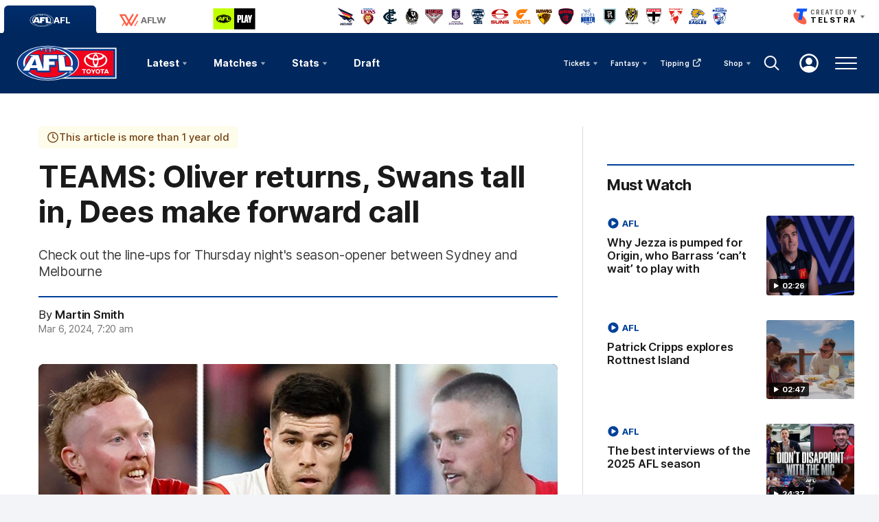

--- FILE ---
content_type: text/html;charset=utf-8
request_url: https://www.afl.com.au/news/1082544/teams-clayton-oliver-back-sydney-swans-tall-lewis-melican-in-melbourne-demons-big-call
body_size: 37961
content:
<!doctype html>
<html lang="en">
<head>
	<meta charset="UTF-8">
	<meta http-equiv="X-UA-Compatible" content="IE=edge">
	<meta name="viewport" content="width=device-width, initial-scale=1">
    <meta property="fb:pages" content="63513051416"/>
	<meta property="fb:pages" content="1610907332521037"/>

    <script>window.ADTAGURL_CMSID_BRIGHTCOVE = '2513968'</script>
    <script>window.ADTAGURL_CMSID_OOYALA = '1503'</script>
    <script>window.WATERMARKS_VERSION = '24492'</script>
    <script>window.AFL_STREAM_URL = '/afl-tv/stream'</script>
    <script>window.BRIGHTCOVE_PLAYER_ID_LIVE = 'arILJvH9PY'</script>
    <script>
        window.DEFAULT_COMP_ORDER = 'CD_C014,CD_C264,CD_C015,CD_C464,CD_C016,CD_C019,CD_C414,CD_C101,CD_C944'
        window.LADDER_DEFAULT_COMP_ORDER = 'CD_C014,CD_C264,CD_C015,CD_C464,CD_C016,CD_C019,CD_C414'
        if ( window.DEFAULT_COMP_ORDER.indexOf( 'DEFAULT_COMP_ORDER' ) > -1 ) {
            window.DEFAULT_COMP_ORDER = undefined;
        }
        if ( window.LADDER_DEFAULT_COMP_ORDER.indexOf( 'LADDER_DEFAULT_COMP_ORDER' ) > -1 ) {
            window.LADDER_DEFAULT_COMP_ORDER = undefined;
        }
    </script>

    <link rel="apple-touch-icon" sizes="180x180" href="/resources/v5.42.13/afl/apple-touch-icon.png">
    <link rel="icon" type="image/png" sizes="32x32" href="/resources/v5.42.13/afl/favicon-32x32.png">
    <link rel="icon" type="image/png" sizes="16x16" href="/resources/v5.42.13/afl/favicon-16x16.png">
    <link rel="manifest" href="/resources/v5.42.13/afl/site.webmanifest" crossorigin="anonymous">
    <link rel="shortcut icon" href="/resources/v5.42.13/afl/favicon.ico">
    <meta name="msapplication-TileColor" content="#01285e">
    <meta name="msapplication-config" content="/resources/v5.42.13/afl/browserconfig.xml">
    <meta name="theme-color" content="#031745">

    <link rel="preload" as="font" type="font/woff2" href="/resources/v5.42.13/fonts/Inter.var.woff2" crossorigin>
    <link rel="stylesheet" href="/resources/v5.42.13/styles/screen.css" />

    <script>
        window.RESOURCES_VERSION = 'v5.42.13';
        console.info( '%c Version: ' + window.RESOURCES_VERSION + ' ', "background-color: #01285e; color: #ffffff;" )
    </script>

    <script src="/resources/v5.42.13/scripts/main.js" defer></script>
    <script crossorigin src="/resources/v5.42.13/scripts/react.bundle.min.js" defer></script>

    <!-- Service Worker Registration -->
    <script>"serviceWorker"in navigator&&window.addEventListener("load",function(){navigator.serviceWorker.register("/sw.js?resourcesPath=v5.42.13").then(function(e){console.log("ServiceWorker successfully registered with scope: ",e.scope)},function(e){console.error("ServiceWorker registration failed: ",e)})});</script>

    

<script>
    if(!window.PULSE){window.PULSE={};}
    window.PULSE.envPaths = {"label":"production","domain":["www.afl.com.au","cms.afl.com.au","exp.afl.com.au"],"cdn":"/resources/v5.42.13/","api":"//aflapi.afl.com.au/afl/v2/","aflApi":"//aflapi.afl.com.au/","cfsApi":"https://api.afl.com.au/cfs/afl","cfsCommentary":"//api.afl.com.au/cfs/commentaryFeed","statsPro":"https://api.afl.com.au/statspro","staticResources":"//www.afl.com.au/static-resources/","cfsPremium":"https://api.afl.com.au/cfs-premium/users/","cfsUrlSigning":"https://api.afl.com.au/keyserver/urlSigning","playerImagePath":"//s.afl.com.au/staticfile/AFL%20Tenant/AFL/Players/ChampIDImages","canary":"","mailchimp":"","watermarksPath":"/resources/club-watermarks/24492/","okta":{"url":"https://login.id.afl","accountUrl":"https://secure.id.afl/profile-management","clientId":"0oa2gv3sqmWOi4pUg3l7","redirectPath":"/callback","devMode":false,"teamId":{"Adelaide Crows":1,"Brisbane Lions":2,"Carlton":5,"Collingwood":3,"Essendon":12,"Fremantle":14,"Gold Coast SUNS":4,"Geelong Cats":10,"GWS GIANTS":15,"Hawthorn":9,"Melbourne":17,"North Melbourne":6,"Port Adelaide":7,"Richmond":16,"St Kilda":11,"Sydney Swans":13,"Western Bulldogs":8,"West Coast Eagles":18},"teamIdAflw":{"Adelaide Crows":19,"Brisbane Lions":21,"Carlton":22,"Collingwood":24,"Essendon":118,"Fremantle":25,"Gold Coast SUNS":33,"Geelong Cats":26,"GWS GIANTS":28,"Hawthorn":119,"Melbourne":29,"North Melbourne":30,"Port Adelaide":120,"Richmond":34,"St Kilda":36,"Sydney Swans":121,"Western Bulldogs":32,"West Coast Eagles":35}},"adel":{"api":"https://aflapi.afc.com.au","site":"https://www.afc.com.au"},"bl":{"api":"https://aflapi.lions.com.au","site":"https://www.lions.com.au"},"carl":{"api":"https://aflapi.carltonfc.com.au","site":"https://www.carltonfc.com.au"},"coll":{"api":"https://aflapi.collingwoodfc.com.au","site":"https://www.collingwoodfc.com.au"},"ess":{"api":"https://aflapi.essendonfc.com.au","site":"https://www.essendonfc.com.au"},"fre":{"api":"https://aflapi.fremantlefc.com.au","site":"https://www.fremantlefc.com.au"},"geel":{"api":"https://aflapi.geelongcats.com.au","site":"https://www.geelongcats.com.au"},"gcfc":{"api":"https://aflapi.goldcoastfc.com.au","site":"https://www.goldcoastfc.com.au"},"gws":{"api":"https://aflapi.gwsgiants.com.au","site":"https://www.gwsgiants.com.au"},"haw":{"api":"https://aflapi.hawthornfc.com.au","site":"https://www.hawthornfc.com.au"},"melb":{"api":"https://aflapi.melbournefc.com.au","site":"https://www.melbournefc.com.au"},"nmfc":{"api":"https://aflapi.nmfc.com.au","site":"https://www.nmfc.com.au"},"port":{"api":"https://aflapi.portadelaidefc.com.au","site":"https://www.portadelaidefc.com.au"},"rich":{"api":"https://aflapi.richmondfc.com.au","site":"https://www.richmondfc.com.au"},"stk":{"api":"https://aflapi.saints.com.au","site":"https://www.saints.com.au"},"syd":{"api":"https://aflapi.sydneyswans.com.au","site":"https://www.sydneyswans.com.au"},"wce":{"api":"https://aflapi.westcoasteagles.com.au","site":"https://www.westcoasteagles.com.au"},"wb":{"api":"https://aflapi.westernbulldogs.com.au","site":"https://www.westernbulldogs.com.au"},"competitions":{"AFL":1,"AFLW":3},"salesforceSitApi":"https://afl-digital-xapi-prd.au-s1.cloudhub.io/api"};
</script>
<!-- Google Tag Manager -->
<script>
window.addEventListener('DOMContentLoaded',function() {
    (function(w,d,s,l,i){w[l]=w[l]||[];w[l].push({'gtm.start':
    new Date().getTime(),event:'gtm.js'});var f=d.getElementsByTagName(s)[0],
    j=d.createElement(s),dl=l!='dataLayer'?'&l='+l:'';j.async=true;j.src=
    'https://www.googletagmanager.com/gtm.js?id='+i+dl;f.parentNode.insertBefore(j,f);
    })(window,document,'script','dataLayer','GTM-569CFGQ');
});
</script>
<!-- End Google Tag Manager -->
<script src="//www.afl.com.au/translations/afl/en.js" charset="UTF-8"></script>

<script src="//assets.adobedtm.com/launch-EN3d02652f91254186bbc3ab768d3098b9.min.js" async></script>
<script>
    (function(h,o,t,j,a,r){
        h.hj=h.hj||function(){(h.hj.q=h.hj.q||[]).push(arguments)};
        h._hjSettings={hjid:1941476,hjsv:6};
        a=o.getElementsByTagName('head')[0];
        r=o.createElement('script');r.async=1;
        r.src=t+h._hjSettings.hjid+j+h._hjSettings.hjsv;
        a.appendChild(r);
    })(window,document,'https://static.hotjar.com/c/hotjar-','.js?sv=');
</script>

<!-- NewRelic -->
<script type="text/javascript">

;window.NREUM||(NREUM={});NREUM.init={distributed_tracing:{enabled:true},privacy:{cookies_enabled:true}};

window.NREUM||(NREUM={}),__nr_require=function(t,e,n){function r(n){if(!e[n]){var o=e[n]={exports:{}};t[n][0].call(o.exports,function(e){var o=t[n][1][e];return r(o||e)},o,o.exports)}return e[n].exports}if("function"==typeof __nr_require)return __nr_require;for(var o=0;o<n.length;o++)r(n[o]);return r}({1:[function(t,e,n){function r(t){try{s.console&&console.log(t)}catch(e){}}var o,i=t("ee"),a=t(29),s={};try{o=localStorage.getItem("__nr_flags").split(","),console&&"function"==typeof console.log&&(s.console=!0,o.indexOf("dev")!==-1&&(s.dev=!0),o.indexOf("nr_dev")!==-1&&(s.nrDev=!0))}catch(c){}s.nrDev&&i.on("internal-error",function(t){r(t.stack)}),s.dev&&i.on("fn-err",function(t,e,n){r(n.stack)}),s.dev&&(r("NR AGENT IN DEVELOPMENT MODE"),r("flags: "+a(s,function(t,e){return t}).join(", ")))},{}],2:[function(t,e,n){function r(t,e,n,r,s){try{l?l-=1:o(s||new UncaughtException(t,e,n),!0)}catch(f){try{i("ierr",[f,c.now(),!0])}catch(d){}}return"function"==typeof u&&u.apply(this,a(arguments))}function UncaughtException(t,e,n){this.message=t||"Uncaught error with no additional information",this.sourceURL=e,this.line=n}function o(t,e){var n=e?null:c.now();i("err",[t,n])}var i=t("handle"),a=t(30),s=t("ee"),c=t("loader"),f=t("gos"),u=window.onerror,d=!1,p="nr@seenError";if(!c.disabled){var l=0;c.features.err=!0,t(1),window.onerror=r;try{throw new Error}catch(h){"stack"in h&&(t(13),t(12),"addEventListener"in window&&t(6),c.xhrWrappable&&t(14),d=!0)}s.on("fn-start",function(t,e,n){d&&(l+=1)}),s.on("fn-err",function(t,e,n){d&&!n[p]&&(f(n,p,function(){return!0}),this.thrown=!0,o(n))}),s.on("fn-end",function(){d&&!this.thrown&&l>0&&(l-=1)}),s.on("internal-error",function(t){i("ierr",[t,c.now(),!0])})}},{}],3:[function(t,e,n){var r=t("loader");r.disabled||(r.features.ins=!0)},{}],4:[function(t,e,n){function r(){L++,C=g.hash,this[u]=y.now()}function o(){L--,g.hash!==C&&i(0,!0);var t=y.now();this[h]=~~this[h]+t-this[u],this[d]=t}function i(t,e){E.emit("newURL",[""+g,e])}function a(t,e){t.on(e,function(){this[e]=y.now()})}var s="-start",c="-end",f="-body",u="fn"+s,d="fn"+c,p="cb"+s,l="cb"+c,h="jsTime",m="fetch",v="addEventListener",w=window,g=w.location,y=t("loader");if(w[v]&&y.xhrWrappable&&!y.disabled){var x=t(10),b=t(11),E=t(8),R=t(6),O=t(13),S=t(7),N=t(14),M=t(9),P=t("ee"),T=P.get("tracer");t(16),y.features.spa=!0;var C,L=0;P.on(u,r),b.on(p,r),M.on(p,r),P.on(d,o),b.on(l,o),M.on(l,o),P.buffer([u,d,"xhr-done","xhr-resolved"]),R.buffer([u]),O.buffer(["setTimeout"+c,"clearTimeout"+s,u]),N.buffer([u,"new-xhr","send-xhr"+s]),S.buffer([m+s,m+"-done",m+f+s,m+f+c]),E.buffer(["newURL"]),x.buffer([u]),b.buffer(["propagate",p,l,"executor-err","resolve"+s]),T.buffer([u,"no-"+u]),M.buffer(["new-jsonp","cb-start","jsonp-error","jsonp-end"]),a(N,"send-xhr"+s),a(P,"xhr-resolved"),a(P,"xhr-done"),a(S,m+s),a(S,m+"-done"),a(M,"new-jsonp"),a(M,"jsonp-end"),a(M,"cb-start"),E.on("pushState-end",i),E.on("replaceState-end",i),w[v]("hashchange",i,!0),w[v]("load",i,!0),w[v]("popstate",function(){i(0,L>1)},!0)}},{}],5:[function(t,e,n){function r(t){}if(window.performance&&window.performance.timing&&window.performance.getEntriesByType){var o=t("ee"),i=t("handle"),a=t(13),s=t(12),c="learResourceTimings",f="addEventListener",u="resourcetimingbufferfull",d="bstResource",p="resource",l="-start",h="-end",m="fn"+l,v="fn"+h,w="bstTimer",g="pushState",y=t("loader");if(!y.disabled){y.features.stn=!0,t(8),"addEventListener"in window&&t(6);var x=NREUM.o.EV;o.on(m,function(t,e){var n=t[0];n instanceof x&&(this.bstStart=y.now())}),o.on(v,function(t,e){var n=t[0];n instanceof x&&i("bst",[n,e,this.bstStart,y.now()])}),a.on(m,function(t,e,n){this.bstStart=y.now(),this.bstType=n}),a.on(v,function(t,e){i(w,[e,this.bstStart,y.now(),this.bstType])}),s.on(m,function(){this.bstStart=y.now()}),s.on(v,function(t,e){i(w,[e,this.bstStart,y.now(),"requestAnimationFrame"])}),o.on(g+l,function(t){this.time=y.now(),this.startPath=location.pathname+location.hash}),o.on(g+h,function(t){i("bstHist",[location.pathname+location.hash,this.startPath,this.time])}),f in window.performance&&(window.performance["c"+c]?window.performance[f](u,function(t){i(d,[window.performance.getEntriesByType(p)]),window.performance["c"+c]()},!1):window.performance[f]("webkit"+u,function(t){i(d,[window.performance.getEntriesByType(p)]),window.performance["webkitC"+c]()},!1)),document[f]("scroll",r,{passive:!0}),document[f]("keypress",r,!1),document[f]("click",r,!1)}}},{}],6:[function(t,e,n){function r(t){for(var e=t;e&&!e.hasOwnProperty(u);)e=Object.getPrototypeOf(e);e&&o(e)}function o(t){s.inPlace(t,[u,d],"-",i)}function i(t,e){return t[1]}var a=t("ee").get("events"),s=t("wrap-function")(a,!0),c=t("gos"),f=XMLHttpRequest,u="addEventListener",d="removeEventListener";e.exports=a,"getPrototypeOf"in Object?(r(document),r(window),r(f.prototype)):f.prototype.hasOwnProperty(u)&&(o(window),o(f.prototype)),a.on(u+"-start",function(t,e){var n=t[1],r=c(n,"nr@wrapped",function(){function t(){if("function"==typeof n.handleEvent)return n.handleEvent.apply(n,arguments)}var e={object:t,"function":n}[typeof n];return e?s(e,"fn-",null,e.name||"anonymous"):n});this.wrapped=t[1]=r}),a.on(d+"-start",function(t){t[1]=this.wrapped||t[1]})},{}],7:[function(t,e,n){function r(t,e,n){var r=t[e];"function"==typeof r&&(t[e]=function(){var t=i(arguments),e={};o.emit(n+"before-start",[t],e);var a;e[m]&&e[m].dt&&(a=e[m].dt);var s=r.apply(this,t);return o.emit(n+"start",[t,a],s),s.then(function(t){return o.emit(n+"end",[null,t],s),t},function(t){throw o.emit(n+"end",[t],s),t})})}var o=t("ee").get("fetch"),i=t(30),a=t(29);e.exports=o;var s=window,c="fetch-",f=c+"body-",u=["arrayBuffer","blob","json","text","formData"],d=s.Request,p=s.Response,l=s.fetch,h="prototype",m="nr@context";d&&p&&l&&(a(u,function(t,e){r(d[h],e,f),r(p[h],e,f)}),r(s,"fetch",c),o.on(c+"end",function(t,e){var n=this;if(e){var r=e.headers.get("content-length");null!==r&&(n.rxSize=r),o.emit(c+"done",[null,e],n)}else o.emit(c+"done",[t],n)}))},{}],8:[function(t,e,n){var r=t("ee").get("history"),o=t("wrap-function")(r);e.exports=r;var i=window.history&&window.history.constructor&&window.history.constructor.prototype,a=window.history;i&&i.pushState&&i.replaceState&&(a=i),o.inPlace(a,["pushState","replaceState"],"-")},{}],9:[function(t,e,n){function r(t){function e(){c.emit("jsonp-end",[],p),t.removeEventListener("load",e,!1),t.removeEventListener("error",n,!1)}function n(){c.emit("jsonp-error",[],p),c.emit("jsonp-end",[],p),t.removeEventListener("load",e,!1),t.removeEventListener("error",n,!1)}var r=t&&"string"==typeof t.nodeName&&"script"===t.nodeName.toLowerCase();if(r){var o="function"==typeof t.addEventListener;if(o){var a=i(t.src);if(a){var u=s(a),d="function"==typeof u.parent[u.key];if(d){var p={};f.inPlace(u.parent,[u.key],"cb-",p),t.addEventListener("load",e,!1),t.addEventListener("error",n,!1),c.emit("new-jsonp",[t.src],p)}}}}}function o(){return"addEventListener"in window}function i(t){var e=t.match(u);return e?e[1]:null}function a(t,e){var n=t.match(p),r=n[1],o=n[3];return o?a(o,e[r]):e[r]}function s(t){var e=t.match(d);return e&&e.length>=3?{key:e[2],parent:a(e[1],window)}:{key:t,parent:window}}var c=t("ee").get("jsonp"),f=t("wrap-function")(c);if(e.exports=c,o()){var u=/[?&](?:callback|cb)=([^&#]+)/,d=/(.*)\.([^.]+)/,p=/^(\w+)(\.|$)(.*)$/,l=["appendChild","insertBefore","replaceChild"];Node&&Node.prototype&&Node.prototype.appendChild?f.inPlace(Node.prototype,l,"dom-"):(f.inPlace(HTMLElement.prototype,l,"dom-"),f.inPlace(HTMLHeadElement.prototype,l,"dom-"),f.inPlace(HTMLBodyElement.prototype,l,"dom-")),c.on("dom-start",function(t){r(t[0])})}},{}],10:[function(t,e,n){var r=t("ee").get("mutation"),o=t("wrap-function")(r),i=NREUM.o.MO;e.exports=r,i&&(window.MutationObserver=function(t){return this instanceof i?new i(o(t,"fn-")):i.apply(this,arguments)},MutationObserver.prototype=i.prototype)},{}],11:[function(t,e,n){function r(t){var e=i.context(),n=s(t,"executor-",e,null,!1),r=new f(n);return i.context(r).getCtx=function(){return e},r}var o=t("wrap-function"),i=t("ee").get("promise"),a=t("ee").getOrSetContext,s=o(i),c=t(29),f=NREUM.o.PR;e.exports=i,f&&(window.Promise=r,["all","race"].forEach(function(t){var e=f[t];f[t]=function(n){function r(t){return function(){i.emit("propagate",[null,!o],a,!1,!1),o=o||!t}}var o=!1;c(n,function(e,n){Promise.resolve(n).then(r("all"===t),r(!1))});var a=e.apply(f,arguments),s=f.resolve(a);return s}}),["resolve","reject"].forEach(function(t){var e=f[t];f[t]=function(t){var n=e.apply(f,arguments);return t!==n&&i.emit("propagate",[t,!0],n,!1,!1),n}}),f.prototype["catch"]=function(t){return this.then(null,t)},f.prototype=Object.create(f.prototype,{constructor:{value:r}}),c(Object.getOwnPropertyNames(f),function(t,e){try{r[e]=f[e]}catch(n){}}),o.wrapInPlace(f.prototype,"then",function(t){return function(){var e=this,n=o.argsToArray.apply(this,arguments),r=a(e);r.promise=e,n[0]=s(n[0],"cb-",r,null,!1),n[1]=s(n[1],"cb-",r,null,!1);var c=t.apply(this,n);return r.nextPromise=c,i.emit("propagate",[e,!0],c,!1,!1),c}}),i.on("executor-start",function(t){t[0]=s(t[0],"resolve-",this,null,!1),t[1]=s(t[1],"resolve-",this,null,!1)}),i.on("executor-err",function(t,e,n){t[1](n)}),i.on("cb-end",function(t,e,n){i.emit("propagate",[n,!0],this.nextPromise,!1,!1)}),i.on("propagate",function(t,e,n){this.getCtx&&!e||(this.getCtx=function(){if(t instanceof Promise)var e=i.context(t);return e&&e.getCtx?e.getCtx():this})}),r.toString=function(){return""+f})},{}],12:[function(t,e,n){var r=t("ee").get("raf"),o=t("wrap-function")(r),i="equestAnimationFrame";e.exports=r,o.inPlace(window,["r"+i,"mozR"+i,"webkitR"+i,"msR"+i],"raf-"),r.on("raf-start",function(t){t[0]=o(t[0],"fn-")})},{}],13:[function(t,e,n){function r(t,e,n){t[0]=a(t[0],"fn-",null,n)}function o(t,e,n){this.method=n,this.timerDuration=isNaN(t[1])?0:+t[1],t[0]=a(t[0],"fn-",this,n)}var i=t("ee").get("timer"),a=t("wrap-function")(i),s="setTimeout",c="setInterval",f="clearTimeout",u="-start",d="-";e.exports=i,a.inPlace(window,[s,"setImmediate"],s+d),a.inPlace(window,[c],c+d),a.inPlace(window,[f,"clearImmediate"],f+d),i.on(c+u,r),i.on(s+u,o)},{}],14:[function(t,e,n){function r(t,e){d.inPlace(e,["onreadystatechange"],"fn-",s)}function o(){var t=this,e=u.context(t);t.readyState>3&&!e.resolved&&(e.resolved=!0,u.emit("xhr-resolved",[],t)),d.inPlace(t,g,"fn-",s)}function i(t){y.push(t),h&&(b?b.then(a):v?v(a):(E=-E,R.data=E))}function a(){for(var t=0;t<y.length;t++)r([],y[t]);y.length&&(y=[])}function s(t,e){return e}function c(t,e){for(var n in t)e[n]=t[n];return e}t(6);var f=t("ee"),u=f.get("xhr"),d=t("wrap-function")(u),p=NREUM.o,l=p.XHR,h=p.MO,m=p.PR,v=p.SI,w="readystatechange",g=["onload","onerror","onabort","onloadstart","onloadend","onprogress","ontimeout"],y=[];e.exports=u;var x=window.XMLHttpRequest=function(t){var e=new l(t);try{u.emit("new-xhr",[e],e),e.addEventListener(w,o,!1)}catch(n){try{u.emit("internal-error",[n])}catch(r){}}return e};if(c(l,x),x.prototype=l.prototype,d.inPlace(x.prototype,["open","send"],"-xhr-",s),u.on("send-xhr-start",function(t,e){r(t,e),i(e)}),u.on("open-xhr-start",r),h){var b=m&&m.resolve();if(!v&&!m){var E=1,R=document.createTextNode(E);new h(a).observe(R,{characterData:!0})}}else f.on("fn-end",function(t){t[0]&&t[0].type===w||a()})},{}],15:[function(t,e,n){function r(t){if(!s(t))return null;var e=window.NREUM;if(!e.loader_config)return null;var n=(e.loader_config.accountID||"").toString()||null,r=(e.loader_config.agentID||"").toString()||null,f=(e.loader_config.trustKey||"").toString()||null;if(!n||!r)return null;var h=l.generateSpanId(),m=l.generateTraceId(),v=Date.now(),w={spanId:h,traceId:m,timestamp:v};return(t.sameOrigin||c(t)&&p())&&(w.traceContextParentHeader=o(h,m),w.traceContextStateHeader=i(h,v,n,r,f)),(t.sameOrigin&&!u()||!t.sameOrigin&&c(t)&&d())&&(w.newrelicHeader=a(h,m,v,n,r,f)),w}function o(t,e){return"00-"+e+"-"+t+"-01"}function i(t,e,n,r,o){var i=0,a="",s=1,c="",f="";return o+"@nr="+i+"-"+s+"-"+n+"-"+r+"-"+t+"-"+a+"-"+c+"-"+f+"-"+e}function a(t,e,n,r,o,i){var a="btoa"in window&&"function"==typeof window.btoa;if(!a)return null;var s={v:[0,1],d:{ty:"Browser",ac:r,ap:o,id:t,tr:e,ti:n}};return i&&r!==i&&(s.d.tk=i),btoa(JSON.stringify(s))}function s(t){return f()&&c(t)}function c(t){var e=!1,n={};if("init"in NREUM&&"distributed_tracing"in NREUM.init&&(n=NREUM.init.distributed_tracing),t.sameOrigin)e=!0;else if(n.allowed_origins instanceof Array)for(var r=0;r<n.allowed_origins.length;r++){var o=h(n.allowed_origins[r]);if(t.hostname===o.hostname&&t.protocol===o.protocol&&t.port===o.port){e=!0;break}}return e}function f(){return"init"in NREUM&&"distributed_tracing"in NREUM.init&&!!NREUM.init.distributed_tracing.enabled}function u(){return"init"in NREUM&&"distributed_tracing"in NREUM.init&&!!NREUM.init.distributed_tracing.exclude_newrelic_header}function d(){return"init"in NREUM&&"distributed_tracing"in NREUM.init&&NREUM.init.distributed_tracing.cors_use_newrelic_header!==!1}function p(){return"init"in NREUM&&"distributed_tracing"in NREUM.init&&!!NREUM.init.distributed_tracing.cors_use_tracecontext_headers}var l=t(26),h=t(17);e.exports={generateTracePayload:r,shouldGenerateTrace:s}},{}],16:[function(t,e,n){function r(t){var e=this.params,n=this.metrics;if(!this.ended){this.ended=!0;for(var r=0;r<p;r++)t.removeEventListener(d[r],this.listener,!1);e.aborted||(n.duration=a.now()-this.startTime,this.loadCaptureCalled||4!==t.readyState?null==e.status&&(e.status=0):i(this,t),n.cbTime=this.cbTime,u.emit("xhr-done",[t],t),s("xhr",[e,n,this.startTime]))}}function o(t,e){var n=c(e),r=t.params;r.host=n.hostname+":"+n.port,r.pathname=n.pathname,t.parsedOrigin=n,t.sameOrigin=n.sameOrigin}function i(t,e){t.params.status=e.status;var n=v(e,t.lastSize);if(n&&(t.metrics.rxSize=n),t.sameOrigin){var r=e.getResponseHeader("X-NewRelic-App-Data");r&&(t.params.cat=r.split(", ").pop())}t.loadCaptureCalled=!0}var a=t("loader");if(a.xhrWrappable&&!a.disabled){var s=t("handle"),c=t(17),f=t(15).generateTracePayload,u=t("ee"),d=["load","error","abort","timeout"],p=d.length,l=t("id"),h=t(22),m=t(21),v=t(18),w=NREUM.o.REQ,g=window.XMLHttpRequest;a.features.xhr=!0,t(14),t(7),u.on("new-xhr",function(t){var e=this;e.totalCbs=0,e.called=0,e.cbTime=0,e.end=r,e.ended=!1,e.xhrGuids={},e.lastSize=null,e.loadCaptureCalled=!1,e.params=this.params||{},e.metrics=this.metrics||{},t.addEventListener("load",function(n){i(e,t)},!1),h&&(h>34||h<10)||window.opera||t.addEventListener("progress",function(t){e.lastSize=t.loaded},!1)}),u.on("open-xhr-start",function(t){this.params={method:t[0]},o(this,t[1]),this.metrics={}}),u.on("open-xhr-end",function(t,e){"loader_config"in NREUM&&"xpid"in NREUM.loader_config&&this.sameOrigin&&e.setRequestHeader("X-NewRelic-ID",NREUM.loader_config.xpid);var n=f(this.parsedOrigin);if(n){var r=!1;n.newrelicHeader&&(e.setRequestHeader("newrelic",n.newrelicHeader),r=!0),n.traceContextParentHeader&&(e.setRequestHeader("traceparent",n.traceContextParentHeader),n.traceContextStateHeader&&e.setRequestHeader("tracestate",n.traceContextStateHeader),r=!0),r&&(this.dt=n)}}),u.on("send-xhr-start",function(t,e){var n=this.metrics,r=t[0],o=this;if(n&&r){var i=m(r);i&&(n.txSize=i)}this.startTime=a.now(),this.listener=function(t){try{"abort"!==t.type||o.loadCaptureCalled||(o.params.aborted=!0),("load"!==t.type||o.called===o.totalCbs&&(o.onloadCalled||"function"!=typeof e.onload))&&o.end(e)}catch(n){try{u.emit("internal-error",[n])}catch(r){}}};for(var s=0;s<p;s++)e.addEventListener(d[s],this.listener,!1)}),u.on("xhr-cb-time",function(t,e,n){this.cbTime+=t,e?this.onloadCalled=!0:this.called+=1,this.called!==this.totalCbs||!this.onloadCalled&&"function"==typeof n.onload||this.end(n)}),u.on("xhr-load-added",function(t,e){var n=""+l(t)+!!e;this.xhrGuids&&!this.xhrGuids[n]&&(this.xhrGuids[n]=!0,this.totalCbs+=1)}),u.on("xhr-load-removed",function(t,e){var n=""+l(t)+!!e;this.xhrGuids&&this.xhrGuids[n]&&(delete this.xhrGuids[n],this.totalCbs-=1)}),u.on("addEventListener-end",function(t,e){e instanceof g&&"load"===t[0]&&u.emit("xhr-load-added",[t[1],t[2]],e)}),u.on("removeEventListener-end",function(t,e){e instanceof g&&"load"===t[0]&&u.emit("xhr-load-removed",[t[1],t[2]],e)}),u.on("fn-start",function(t,e,n){e instanceof g&&("onload"===n&&(this.onload=!0),("load"===(t[0]&&t[0].type)||this.onload)&&(this.xhrCbStart=a.now()))}),u.on("fn-end",function(t,e){this.xhrCbStart&&u.emit("xhr-cb-time",[a.now()-this.xhrCbStart,this.onload,e],e)}),u.on("fetch-before-start",function(t){function e(t,e){var n=!1;return e.newrelicHeader&&(t.set("newrelic",e.newrelicHeader),n=!0),e.traceContextParentHeader&&(t.set("traceparent",e.traceContextParentHeader),e.traceContextStateHeader&&t.set("tracestate",e.traceContextStateHeader),n=!0),n}var n,r=t[1]||{};"string"==typeof t[0]?n=t[0]:t[0]&&t[0].url?n=t[0].url:window.URL&&t[0]&&t[0]instanceof URL&&(n=t[0].href),n&&(this.parsedOrigin=c(n),this.sameOrigin=this.parsedOrigin.sameOrigin);var o=f(this.parsedOrigin);if(o&&(o.newrelicHeader||o.traceContextParentHeader))if("string"==typeof t[0]||window.URL&&t[0]&&t[0]instanceof URL){var i={};for(var a in r)i[a]=r[a];i.headers=new Headers(r.headers||{}),e(i.headers,o)&&(this.dt=o),t.length>1?t[1]=i:t.push(i)}else t[0]&&t[0].headers&&e(t[0].headers,o)&&(this.dt=o)}),u.on("fetch-start",function(t,e){this.params={},this.metrics={},this.startTime=a.now(),t.length>=1&&(this.target=t[0]),t.length>=2&&(this.opts=t[1]);var n,r=this.opts||{},i=this.target;"string"==typeof i?n=i:"object"==typeof i&&i instanceof w?n=i.url:window.URL&&"object"==typeof i&&i instanceof URL&&(n=i.href),o(this,n);var s=(""+(i&&i instanceof w&&i.method||r.method||"GET")).toUpperCase();this.params.method=s,this.txSize=m(r.body)||0}),u.on("fetch-done",function(t,e){this.params||(this.params={}),this.params.status=e?e.status:0;var n;"string"==typeof this.rxSize&&this.rxSize.length>0&&(n=+this.rxSize);var r={txSize:this.txSize,rxSize:n,duration:a.now()-this.startTime};s("xhr",[this.params,r,this.startTime])})}},{}],17:[function(t,e,n){var r={};e.exports=function(t){if(t in r)return r[t];var e=document.createElement("a"),n=window.location,o={};e.href=t,o.port=e.port;var i=e.href.split("://");!o.port&&i[1]&&(o.port=i[1].split("/")[0].split("@").pop().split(":")[1]),o.port&&"0"!==o.port||(o.port="https"===i[0]?"443":"80"),o.hostname=e.hostname||n.hostname,o.pathname=e.pathname,o.protocol=i[0],"/"!==o.pathname.charAt(0)&&(o.pathname="/"+o.pathname);var a=!e.protocol||":"===e.protocol||e.protocol===n.protocol,s=e.hostname===document.domain&&e.port===n.port;return o.sameOrigin=a&&(!e.hostname||s),"/"===o.pathname&&(r[t]=o),o}},{}],18:[function(t,e,n){function r(t,e){var n=t.responseType;return"json"===n&&null!==e?e:"arraybuffer"===n||"blob"===n||"json"===n?o(t.response):"text"===n||""===n||void 0===n?o(t.responseText):void 0}var o=t(21);e.exports=r},{}],19:[function(t,e,n){function r(){}function o(t,e,n){return function(){return i(t,[f.now()].concat(s(arguments)),e?null:this,n),e?void 0:this}}var i=t("handle"),a=t(29),s=t(30),c=t("ee").get("tracer"),f=t("loader"),u=NREUM;"undefined"==typeof window.newrelic&&(newrelic=u);var d=["setPageViewName","setCustomAttribute","setErrorHandler","finished","addToTrace","inlineHit","addRelease"],p="api-",l=p+"ixn-";a(d,function(t,e){u[e]=o(p+e,!0,"api")}),u.addPageAction=o(p+"addPageAction",!0),u.setCurrentRouteName=o(p+"routeName",!0),e.exports=newrelic,u.interaction=function(){return(new r).get()};var h=r.prototype={createTracer:function(t,e){var n={},r=this,o="function"==typeof e;return i(l+"tracer",[f.now(),t,n],r),function(){if(c.emit((o?"":"no-")+"fn-start",[f.now(),r,o],n),o)try{return e.apply(this,arguments)}catch(t){throw c.emit("fn-err",[arguments,this,t],n),t}finally{c.emit("fn-end",[f.now()],n)}}}};a("actionText,setName,setAttribute,save,ignore,onEnd,getContext,end,get".split(","),function(t,e){h[e]=o(l+e)}),newrelic.noticeError=function(t,e){"string"==typeof t&&(t=new Error(t)),i("err",[t,f.now(),!1,e])}},{}],20:[function(t,e,n){function r(t){if(NREUM.init){for(var e=NREUM.init,n=t.split("."),r=0;r<n.length-1;r++)if(e=e[n[r]],"object"!=typeof e)return;return e=e[n[n.length-1]]}}e.exports={getConfiguration:r}},{}],21:[function(t,e,n){e.exports=function(t){if("string"==typeof t&&t.length)return t.length;if("object"==typeof t){if("undefined"!=typeof ArrayBuffer&&t instanceof ArrayBuffer&&t.byteLength)return t.byteLength;if("undefined"!=typeof Blob&&t instanceof Blob&&t.size)return t.size;if(!("undefined"!=typeof FormData&&t instanceof FormData))try{return JSON.stringify(t).length}catch(e){return}}}},{}],22:[function(t,e,n){var r=0,o=navigator.userAgent.match(/Firefox[\/\s](\d+\.\d+)/);o&&(r=+o[1]),e.exports=r},{}],23:[function(t,e,n){function r(){return s.exists&&performance.now?Math.round(performance.now()):(i=Math.max((new Date).getTime(),i))-a}function o(){return i}var i=(new Date).getTime(),a=i,s=t(31);e.exports=r,e.exports.offset=a,e.exports.getLastTimestamp=o},{}],24:[function(t,e,n){function r(t){return!(!t||!t.protocol||"file:"===t.protocol)}e.exports=r},{}],25:[function(t,e,n){function r(t,e){var n=t.getEntries();n.forEach(function(t){"first-paint"===t.name?d("timing",["fp",Math.floor(t.startTime)]):"first-contentful-paint"===t.name&&d("timing",["fcp",Math.floor(t.startTime)])})}function o(t,e){var n=t.getEntries();n.length>0&&d("lcp",[n[n.length-1]])}function i(t){t.getEntries().forEach(function(t){t.hadRecentInput||d("cls",[t])})}function a(t){if(t instanceof h&&!v){var e=Math.round(t.timeStamp),n={type:t.type};e<=p.now()?n.fid=p.now()-e:e>p.offset&&e<=Date.now()?(e-=p.offset,n.fid=p.now()-e):e=p.now(),v=!0,d("timing",["fi",e,n])}}function s(t){"hidden"===t&&d("pageHide",[p.now()])}if(!("init"in NREUM&&"page_view_timing"in NREUM.init&&"enabled"in NREUM.init.page_view_timing&&NREUM.init.page_view_timing.enabled===!1)){var c,f,u,d=t("handle"),p=t("loader"),l=t(28),h=NREUM.o.EV;if("PerformanceObserver"in window&&"function"==typeof window.PerformanceObserver){c=new PerformanceObserver(r);try{c.observe({entryTypes:["paint"]})}catch(m){}f=new PerformanceObserver(o);try{f.observe({entryTypes:["largest-contentful-paint"]})}catch(m){}u=new PerformanceObserver(i);try{u.observe({type:"layout-shift",buffered:!0})}catch(m){}}if("addEventListener"in document){var v=!1,w=["click","keydown","mousedown","pointerdown","touchstart"];w.forEach(function(t){document.addEventListener(t,a,!1)})}l(s)}},{}],26:[function(t,e,n){function r(){function t(){return e?15&e[n++]:16*Math.random()|0}var e=null,n=0,r=window.crypto||window.msCrypto;r&&r.getRandomValues&&(e=r.getRandomValues(new Uint8Array(31)));for(var o,i="xxxxxxxx-xxxx-4xxx-yxxx-xxxxxxxxxxxx",a="",s=0;s<i.length;s++)o=i[s],"x"===o?a+=t().toString(16):"y"===o?(o=3&t()|8,a+=o.toString(16)):a+=o;return a}function o(){return a(16)}function i(){return a(32)}function a(t){function e(){return n?15&n[r++]:16*Math.random()|0}var n=null,r=0,o=window.crypto||window.msCrypto;o&&o.getRandomValues&&Uint8Array&&(n=o.getRandomValues(new Uint8Array(31)));for(var i=[],a=0;a<t;a++)i.push(e().toString(16));return i.join("")}e.exports={generateUuid:r,generateSpanId:o,generateTraceId:i}},{}],27:[function(t,e,n){function r(t,e){if(!o)return!1;if(t!==o)return!1;if(!e)return!0;if(!i)return!1;for(var n=i.split("."),r=e.split("."),a=0;a<r.length;a++)if(r[a]!==n[a])return!1;return!0}var o=null,i=null,a=/Version\/(\S+)\s+Safari/;if(navigator.userAgent){var s=navigator.userAgent,c=s.match(a);c&&s.indexOf("Chrome")===-1&&s.indexOf("Chromium")===-1&&(o="Safari",i=c[1])}e.exports={agent:o,version:i,match:r}},{}],28:[function(t,e,n){function r(t){function e(){t(a&&document[a]?document[a]:document[o]?"hidden":"visible")}"addEventListener"in document&&i&&document.addEventListener(i,e,!1)}e.exports=r;var o,i,a;"undefined"!=typeof document.hidden?(o="hidden",i="visibilitychange",a="visibilityState"):"undefined"!=typeof document.msHidden?(o="msHidden",i="msvisibilitychange"):"undefined"!=typeof document.webkitHidden&&(o="webkitHidden",i="webkitvisibilitychange",a="webkitVisibilityState")},{}],29:[function(t,e,n){function r(t,e){var n=[],r="",i=0;for(r in t)o.call(t,r)&&(n[i]=e(r,t[r]),i+=1);return n}var o=Object.prototype.hasOwnProperty;e.exports=r},{}],30:[function(t,e,n){function r(t,e,n){e||(e=0),"undefined"==typeof n&&(n=t?t.length:0);for(var r=-1,o=n-e||0,i=Array(o<0?0:o);++r<o;)i[r]=t[e+r];return i}e.exports=r},{}],31:[function(t,e,n){e.exports={exists:"undefined"!=typeof window.performance&&window.performance.timing&&"undefined"!=typeof window.performance.timing.navigationStart}},{}],ee:[function(t,e,n){function r(){}function o(t){function e(t){return t&&t instanceof r?t:t?f(t,c,a):a()}function n(n,r,o,i,a){if(a!==!1&&(a=!0),!l.aborted||i){t&&a&&t(n,r,o);for(var s=e(o),c=m(n),f=c.length,u=0;u<f;u++)c[u].apply(s,r);var p=d[y[n]];return p&&p.push([x,n,r,s]),s}}function i(t,e){g[t]=m(t).concat(e)}function h(t,e){var n=g[t];if(n)for(var r=0;r<n.length;r++)n[r]===e&&n.splice(r,1)}function m(t){return g[t]||[]}function v(t){return p[t]=p[t]||o(n)}function w(t,e){l.aborted||u(t,function(t,n){e=e||"feature",y[n]=e,e in d||(d[e]=[])})}var g={},y={},x={on:i,addEventListener:i,removeEventListener:h,emit:n,get:v,listeners:m,context:e,buffer:w,abort:s,aborted:!1};return x}function i(t){return f(t,c,a)}function a(){return new r}function s(){(d.api||d.feature)&&(l.aborted=!0,d=l.backlog={})}var c="nr@context",f=t("gos"),u=t(29),d={},p={},l=e.exports=o();e.exports.getOrSetContext=i,l.backlog=d},{}],gos:[function(t,e,n){function r(t,e,n){if(o.call(t,e))return t[e];var r=n();if(Object.defineProperty&&Object.keys)try{return Object.defineProperty(t,e,{value:r,writable:!0,enumerable:!1}),r}catch(i){}return t[e]=r,r}var o=Object.prototype.hasOwnProperty;e.exports=r},{}],handle:[function(t,e,n){function r(t,e,n,r){o.buffer([t],r),o.emit(t,e,n)}var o=t("ee").get("handle");e.exports=r,r.ee=o},{}],id:[function(t,e,n){function r(t){var e=typeof t;return!t||"object"!==e&&"function"!==e?-1:t===window?0:a(t,i,function(){return o++})}var o=1,i="nr@id",a=t("gos");e.exports=r},{}],loader:[function(t,e,n){function r(){if(!S++){var t=O.info=NREUM.info,e=m.getElementsByTagName("script")[0];if(setTimeout(f.abort,3e4),!(t&&t.licenseKey&&t.applicationID&&e))return f.abort();c(E,function(e,n){t[e]||(t[e]=n)});var n=a();s("mark",["onload",n+O.offset],null,"api"),s("timing",["load",n]);var r=m.createElement("script");0===t.agent.indexOf("http://")||0===t.agent.indexOf("https://")?r.src=t.agent:r.src=l+"://"+t.agent,e.parentNode.insertBefore(r,e)}}function o(){"complete"===m.readyState&&i()}function i(){s("mark",["domContent",a()+O.offset],null,"api")}var a=t(23),s=t("handle"),c=t(29),f=t("ee"),u=t(27),d=t(24),p=t(20),l=p.getConfiguration("ssl")===!1?"http":"https",h=window,m=h.document,v="addEventListener",w="attachEvent",g=h.XMLHttpRequest,y=g&&g.prototype,x=!d(h.location);NREUM.o={ST:setTimeout,SI:h.setImmediate,CT:clearTimeout,XHR:g,REQ:h.Request,EV:h.Event,PR:h.Promise,MO:h.MutationObserver};var b=""+location,E={beacon:"bam.nr-data.net",errorBeacon:"bam.nr-data.net",agent:"js-agent.newrelic.com/nr-spa-1210.min.js"},R=g&&y&&y[v]&&!/CriOS/.test(navigator.userAgent),O=e.exports={offset:a.getLastTimestamp(),now:a,origin:b,features:{},xhrWrappable:R,userAgent:u,disabled:x};if(!x){t(19),t(25),m[v]?(m[v]("DOMContentLoaded",i,!1),h[v]("load",r,!1)):(m[w]("onreadystatechange",o),h[w]("onload",r)),s("mark",["firstbyte",a.getLastTimestamp()],null,"api");var S=0}},{}],"wrap-function":[function(t,e,n){function r(t,e){function n(e,n,r,c,f){function nrWrapper(){var i,a,u,p;try{a=this,i=d(arguments),u="function"==typeof r?r(i,a):r||{}}catch(l){o([l,"",[i,a,c],u],t)}s(n+"start",[i,a,c],u,f);try{return p=e.apply(a,i)}catch(h){throw s(n+"err",[i,a,h],u,f),h}finally{s(n+"end",[i,a,p],u,f)}}return a(e)?e:(n||(n=""),nrWrapper[p]=e,i(e,nrWrapper,t),nrWrapper)}function r(t,e,r,o,i){r||(r="");var s,c,f,u="-"===r.charAt(0);for(f=0;f<e.length;f++)c=e[f],s=t[c],a(s)||(t[c]=n(s,u?c+r:r,o,c,i))}function s(n,r,i,a){if(!h||e){var s=h;h=!0;try{t.emit(n,r,i,e,a)}catch(c){o([c,n,r,i],t)}h=s}}return t||(t=u),n.inPlace=r,n.flag=p,n}function o(t,e){e||(e=u);try{e.emit("internal-error",t)}catch(n){}}function i(t,e,n){if(Object.defineProperty&&Object.keys)try{var r=Object.keys(t);return r.forEach(function(n){Object.defineProperty(e,n,{get:function(){return t[n]},set:function(e){return t[n]=e,e}})}),e}catch(i){o([i],n)}for(var a in t)l.call(t,a)&&(e[a]=t[a]);return e}function a(t){return!(t&&t instanceof Function&&t.apply&&!t[p])}function s(t,e){var n=e(t);return n[p]=t,i(t,n,u),n}function c(t,e,n){var r=t[e];t[e]=s(r,n)}function f(){for(var t=arguments.length,e=new Array(t),n=0;n<t;++n)e[n]=arguments[n];return e}var u=t("ee"),d=t(30),p="nr@original",l=Object.prototype.hasOwnProperty,h=!1;e.exports=r,e.exports.wrapFunction=s,e.exports.wrapInPlace=c,e.exports.argsToArray=f},{}]},{},["loader",2,16,5,3,4]);

;NREUM.loader_config={accountID:"2937248",trustKey:"798156",agentID:"1118610981",licenseKey:"NRJS-a1bf724b7b85f1f5adf",applicationID:"1118610981"}

;NREUM.info={beacon:"bam.nr-data.net",errorBeacon:"bam.nr-data.net",licenseKey:"NRJS-a1bf724b7b85f1f5adf",applicationID:"1118610981",sa:1}

</script>
<!-- End NewRelic -->

    



    
    

























<!-- adding twitter image -->
        
        
        
        

<!-- adding fb image -->
        
        
        
        

<script type='text/javascript'>
    (function() {
        /** CONFIGURATION START **/
        var _sf_async_config = window._sf_async_config = (window._sf_async_config || {});
        _sf_async_config.uid = 66107;
        _sf_async_config.domain = 'afl.com.au';
        _sf_async_config.flickerControl = false;
        _sf_async_config.useCanonical = true;
        _sf_async_config.useCanonicalDomain = true;
        _sf_async_config.sections = 'news';
        _sf_async_config.authors = 'Martin Smith';
        /** CONFIGURATION END **/
        function loadChartbeat() {
            var e = document.createElement('script');
            var n = document.getElementsByTagName('script')[0];
            e.type = 'text/javascript';
            e.async = true;
            e.src = '//static.chartbeat.com/js/chartbeat.js';
            n.parentNode.insertBefore(e, n);
        }
        loadChartbeat();
     })();
</script>
<script async src="//static.chartbeat.com/js/chartbeat_mab.js"></script>
        
        
        

            

            


<!-- adding twitter image -->
        
        
        
        

<!-- adding fb image -->
        
        
        
        

            

<script class="js-metadata u-hide" data-title=""></script>

<script>
    //Script to inject twitter js if 'Embeddable: Twitter Single Tweet' widget detected
    document.addEventListener('DOMContentLoaded', () => {
        if ( document.querySelectorAll( '[data-twitter-widget]' ) ) {
            const scriptTag = document.createElement( 'script' );
            scriptTag.setAttribute( 'async', '' );
            scriptTag.setAttribute( 'src', 'https://platform.twitter.com/widgets.js' );
            scriptTag.setAttribute( 'charset', 'utf-8' );
            document.head.appendChild( scriptTag );
        }
    });
</script>

    <meta name="twitter:app:id:iphone" content="415427158"/>
<meta name="twitter:app:url:iphone" content="https://itunes.apple.com/au/app/afl-live-official-app/id415427158?mt=8"/>
<meta name="twitter:image" content="https://resources.afl.com.au/afl/photo/2024/03/06/69a21b3e-3367-4fd3-a82e-accecd3ee6c8/0603_syd_melb_teams"/>
<meta name="application-name" content="AFL Live Official App"/>
<meta property="og:image:height" content="630"/>
<meta name="keywords" content="text"/>
<meta name="description" content="Check out the line-ups for Thursday night's season-opener between Sydney and Melbourne"/>
<meta name="twitter:app:name:iphone" content="AFL Live Official"/>
<meta property="video:ad-tag-url" content="https://pubads.g.doubleclick.net/gampad/ads?sz=640x480&iu=/7414/TEL.AFL/NEWS&impl=s&gdfp_req=1&env=vp&output=xml_vast2&unviewed_position_start=1&url=[referrer_url]&description_url=[description_url]&correlator=[timestamp]&ad_rule=1&cmsid=2513968&vid=[mediainfo.id]"/>
<meta name="twitter:image:width" content="1024"/>
<meta name="twitter:account_id" content="16319888"/>
<meta property="og:description" content="Check out the line-ups for Thursday night's season-opener between Sydney and Melbourne"/>
<meta name="twitter:title" content="TEAMS: Oliver returns, Swans tall in, Dees make forward call"/>
<meta property="keywords" content="news,teams"/>
<meta name="twitter:app:url:ipad" content="https://itunes.apple.com/au/app/afl-live-official-app/id415427158?mt=8"/>
<meta name="twitter:app:id:ipad" content="415427158"/>
<meta name="twitter:card" content="summary_large_image"/>
<meta name="twitter:url" content="https://www.afl.com.au/news/1082544/teams-clayton-oliver-back-sydney-swans-tall-lewis-melican-in-melbourne-demons-big-call"/>
<meta name="twitter:image:height" content="512"/>
<meta property="og:image" content="https://resources.afl.com.au/afl/photo/2024/03/06/69a21b3e-3367-4fd3-a82e-accecd3ee6c8/0603_syd_melb_teams"/>
<meta property="content-type" content="article"/>
<title>TEAMS: Oliver returns, Swans tall in, Dees make forward call</title>
<meta name="apple-itunes-app" content="app-id=415427158"/>
<meta name="twitter:app:name:ipad" content="AFL Live Official"/>
<meta property="og:image:width" content="1200"/>
<meta property="og:type" content="article"/>
<meta property="og:image:type" content="image/jpeg"/>
<meta property="og:site_name" content="afl.com.au"/>
<meta name="twitter:site" content="@AFL"/>
<meta name="twitter:description" content="Check out the line-ups for Thursday night's season-opener between Sydney and Melbourne"/>
<meta name="twitter:app:name:googleplay" content="AFL Live Official"/>
<meta name="twitter:app:id:googleplay" content="com.telstra.android.afl"/>
<meta name="google-play-app" content="app-id=com.telstra.android.afl"/>
<meta property="og:url" content="https://www.afl.com.au/news/1082544/teams-clayton-oliver-back-sydney-swans-tall-lewis-melican-in-melbourne-demons-big-call"/>
<link rel="canonical" href="https://www.afl.com.au/news/1082544/teams-clayton-oliver-back-sydney-swans-tall-lewis-melican-in-melbourne-demons-big-call"/>
<meta property="og:title" content="TEAMS: Oliver returns, Swans tall in, Dees make forward call"/>
<meta name="twitter:app:url:googleplay" content="https://play.google.com/store/apps/details?id=com.telstra.android.afl"/>


<script>(window.BOOMR_mq=window.BOOMR_mq||[]).push(["addVar",{"rua.upush":"false","rua.cpush":"true","rua.upre":"false","rua.cpre":"false","rua.uprl":"false","rua.cprl":"false","rua.cprf":"false","rua.trans":"SJ-7d2e8215-e12a-4364-b5e5-9347d3fa04db","rua.cook":"false","rua.ims":"false","rua.ufprl":"false","rua.cfprl":"true","rua.isuxp":"false","rua.texp":"norulematch","rua.ceh":"false","rua.ueh":"false","rua.ieh.st":"0"}]);</script>
                              <script>!function(a){var e="https://s.go-mpulse.net/boomerang/",t="addEventListener";if("False"=="True")a.BOOMR_config=a.BOOMR_config||{},a.BOOMR_config.PageParams=a.BOOMR_config.PageParams||{},a.BOOMR_config.PageParams.pci=!0,e="https://s2.go-mpulse.net/boomerang/";if(window.BOOMR_API_key="P9N6U-YBHXA-2LJ9W-R9QS4-KPUND",function(){function n(e){a.BOOMR_onload=e&&e.timeStamp||(new Date).getTime()}if(!a.BOOMR||!a.BOOMR.version&&!a.BOOMR.snippetExecuted){a.BOOMR=a.BOOMR||{},a.BOOMR.snippetExecuted=!0;var i,_,o,r=document.createElement("iframe");if(a[t])a[t]("load",n,!1);else if(a.attachEvent)a.attachEvent("onload",n);r.src="javascript:void(0)",r.title="",r.role="presentation",(r.frameElement||r).style.cssText="width:0;height:0;border:0;display:none;",o=document.getElementsByTagName("script")[0],o.parentNode.insertBefore(r,o);try{_=r.contentWindow.document}catch(O){i=document.domain,r.src="javascript:var d=document.open();d.domain='"+i+"';void(0);",_=r.contentWindow.document}_.open()._l=function(){var a=this.createElement("script");if(i)this.domain=i;a.id="boomr-if-as",a.src=e+"P9N6U-YBHXA-2LJ9W-R9QS4-KPUND",BOOMR_lstart=(new Date).getTime(),this.body.appendChild(a)},_.write("<bo"+'dy onload="document._l();">'),_.close()}}(),"".length>0)if(a&&"performance"in a&&a.performance&&"function"==typeof a.performance.setResourceTimingBufferSize)a.performance.setResourceTimingBufferSize();!function(){if(BOOMR=a.BOOMR||{},BOOMR.plugins=BOOMR.plugins||{},!BOOMR.plugins.AK){var e="true"=="true"?1:0,t="",n="amiz7siccuevw2lun4ha-f-bd12e26b3-clientnsv4-s.akamaihd.net",i="false"=="true"?2:1,_={"ak.v":"39","ak.cp":"946073","ak.ai":parseInt("607577",10),"ak.ol":"0","ak.cr":9,"ak.ipv":4,"ak.proto":"h2","ak.rid":"155cd6f0","ak.r":51990,"ak.a2":e,"ak.m":"","ak.n":"ff","ak.bpcip":"3.17.159.0","ak.cport":52986,"ak.gh":"2.17.209.135","ak.quicv":"","ak.tlsv":"tls1.3","ak.0rtt":"","ak.0rtt.ed":"","ak.csrc":"-","ak.acc":"","ak.t":"1769238286","ak.ak":"hOBiQwZUYzCg5VSAfCLimQ==raamkXbB/[base64]/NtTsQ/uwXWIO6qlSzrZFex8+ImqCuq5jY7HCWyUzdGYTAUE0Lmpt7+/dB7ba/pbcnRow7WCMP+hDILuem29P3/2W8+Wlm9+Tqr3oq4RNuLMAsDAZ0fRPnKVOMBDKGjinDBzoCCnfRlhUMi9OUY2Adk2N7EojDLcI=","ak.pv":"142","ak.dpoabenc":"","ak.tf":i};if(""!==t)_["ak.ruds"]=t;var o={i:!1,av:function(e){var t="http.initiator";if(e&&(!e[t]||"spa_hard"===e[t]))_["ak.feo"]=void 0!==a.aFeoApplied?1:0,BOOMR.addVar(_)},rv:function(){var a=["ak.bpcip","ak.cport","ak.cr","ak.csrc","ak.gh","ak.ipv","ak.m","ak.n","ak.ol","ak.proto","ak.quicv","ak.tlsv","ak.0rtt","ak.0rtt.ed","ak.r","ak.acc","ak.t","ak.tf"];BOOMR.removeVar(a)}};BOOMR.plugins.AK={akVars:_,akDNSPreFetchDomain:n,init:function(){if(!o.i){var a=BOOMR.subscribe;a("before_beacon",o.av,null,null),a("onbeacon",o.rv,null,null),o.i=!0}return this},is_complete:function(){return!0}}}}()}(window);</script></head>
<body>
    
<!-- Google Tag Manager (noscript) -->
<noscript><iframe src="https://www.googletagmanager.com/ns.html?id=GTM-569CFGQ"
height="0" width="0" style="display:none;visibility:hidden"></iframe></noscript>
<!-- End Google Tag Manager (noscript) -->

<script>window.gtmContainer = 'GTM-TVBLDXM'</script>

    <a class="skip-to" href="#main-content">Skip to main content</a>


<header class="telstra-bar-v3  js-telstra-bar" id="telstra-bar" data-widget="telstra-bar" data-script="aflm_telstra-bar" data-widget-id="c7228d28-eb3a-4e13-b7d7-035f79a07e7c" data-component-name="telstra bar">

        <ul class="telstra-bar-v3__list">
                <li class="telstra-bar-v3__item is-active">
                    <div class="telstra-bar-v3__tab-wrapper">
                        <div class="telstra-bar-v3__tab">
                            <a
                                class="telstra-bar-v3__tab-content telstra-bar-v3__tab-content--afl-logo js-tracked-nav-item"
                                href="/"
                                title="AFL"
                            >
                                    <span class="telstra-bar-v3__logo-wrapper telstra-bar-v3__logo-wrapper--afl-logo">
                                        <span class="telstra-bar-v3__site-logo">
	<svg class="icon " aria-hidden="true">
			<use xmlns:xlink="http://www.w3.org/1999/xlink" xlink:href="/resources/v5.42.13/i/svg-output/icons.svg#icn-afl-logo"></use>
	</svg>
                                        </span>
                                        <span class="telstra-bar-v3__site-logo telstra-bar-v3__site-logo--white">
	<svg class="icon " aria-hidden="true">
			<use xmlns:xlink="http://www.w3.org/1999/xlink" xlink:href="/resources/v5.42.13/i/svg-output/icons.svg#icn-afl-logo-white"></use>
	</svg>
                                        </span>
                                    </span>
                                <span class="telstra-bar-v3__link-name">AFL</span>

                            </a>
                        </div>
                    </div>
                </li>
                <li class="telstra-bar-v3__item ">
                    <div class="telstra-bar-v3__tab-wrapper">
                        <div class="telstra-bar-v3__tab">
                            <a
                                class="telstra-bar-v3__tab-content telstra-bar-v3__tab-content--aflw-logo js-tracked-nav-item"
                                href="/aflw"
                                title="AFLW"
                            >
                                    <span class="telstra-bar-v3__logo-wrapper telstra-bar-v3__logo-wrapper--aflw-logo">
                                        <span class="telstra-bar-v3__site-logo">
	<svg class="icon " aria-hidden="true">
			<use xmlns:xlink="http://www.w3.org/1999/xlink" xlink:href="/resources/v5.42.13/i/svg-output/icons.svg#icn-aflw-logo"></use>
	</svg>
                                        </span>
                                        <span class="telstra-bar-v3__site-logo telstra-bar-v3__site-logo--white">
	<svg class="icon " aria-hidden="true">
			<use xmlns:xlink="http://www.w3.org/1999/xlink" xlink:href="/resources/v5.42.13/i/svg-output/icons.svg#icn-aflw-logo-white"></use>
	</svg>
                                        </span>
                                    </span>
                                <span class="telstra-bar-v3__link-name">AFLW</span>

                            </a>
                        </div>
                    </div>
                </li>
        </ul>

    <div class="telstra-bar-v3__afl-play-wrapper">
        <a href="https://www.afl.com.au/aflplay"  class="telstra-bar-v3__afl-play js-tracked-nav-item">
            <img alt="AFL Play" class="u-hide-until-max-mobile" src="/resources/v5.42.13/i/elements/afl-play.png" />
	<svg class="icon u-hide-from-max-mobile" aria-hidden="true">
			<use xmlns:xlink="http://www.w3.org/1999/xlink" xlink:href="/resources/v5.42.13/i/svg-output/icons.svg#icn-afl-play-mobile"></use>
	</svg>
            <span class="u-screen-reader">AFL Play</span>
        </a>
    </div>

    
<div class="clubs-menu-v3" data-component-name="telstra bar club menu">
    <button class="clubs-menu-v3__button clubs-menu-v3__button--has-drop-down clubs-menu-v3__button--dropdown-trigger js-navigation-dropdown-trigger"
        data-nav-index="18" data-toggle=".clubs-menu-v3" aria-expanded="false">
        Club Sites
	<svg class="icon clubs-menu-v3__dropdown-arrow" aria-hidden="true">
			<use xmlns:xlink="http://www.w3.org/1999/xlink" xlink:href="/resources/v5.42.13/i/svg-output/icons.svg#icn-dropdown"></use>
	</svg>
    </button>

        <div class="clubs-menu-v3__wrapper js-navigation-dropdown-element">
    <ul class="club-list">
            <li class="club-list__club-list-item aflc-adel ">
                <a class="club-list__club-link js-tracked-nav-item" href="https://www.afc.com.au/" target="_blank" title="Adelaide Crows">

	<svg class="icon club-logo" aria-hidden="true">
			<use xmlns:xlink="http://www.w3.org/1999/xlink" xlink:href="/resources/v5.42.13/i/svg-output/icons.svg#icn-aflc-adel"></use>
	</svg>
                        <span class="club-list__club-name">
                            Adelaide Crows 	<svg class="icon external" aria-hidden="true">
			<use xmlns:xlink="http://www.w3.org/1999/xlink" xlink:href="/resources/v5.42.13/i/svg-output/icons.svg#icn-telstra-external"></use>
	</svg>

                        </span>
                        <span class="u-screen-reader">
                            Adelaide Crows
                        </span>
                </a>
            </li>
            <li class="club-list__club-list-item aflc-bl ">
                <a class="club-list__club-link js-tracked-nav-item" href="https://www.lions.com.au/" target="_blank" title="Brisbane">

	<svg class="icon club-logo" aria-hidden="true">
			<use xmlns:xlink="http://www.w3.org/1999/xlink" xlink:href="/resources/v5.42.13/i/svg-output/icons.svg#icn-aflc-bl"></use>
	</svg>
                        <span class="club-list__club-name">
                            Brisbane 	<svg class="icon external" aria-hidden="true">
			<use xmlns:xlink="http://www.w3.org/1999/xlink" xlink:href="/resources/v5.42.13/i/svg-output/icons.svg#icn-telstra-external"></use>
	</svg>

                        </span>
                        <span class="u-screen-reader">
                            Brisbane
                        </span>
                </a>
            </li>
            <li class="club-list__club-list-item aflc-carl ">
                <a class="club-list__club-link js-tracked-nav-item" href="https://www.carltonfc.com.au/" target="_blank" title="Carlton">

	<svg class="icon club-logo" aria-hidden="true">
			<use xmlns:xlink="http://www.w3.org/1999/xlink" xlink:href="/resources/v5.42.13/i/svg-output/icons.svg#icn-aflc-carl"></use>
	</svg>
                        <span class="club-list__club-name">
                            Carlton 	<svg class="icon external" aria-hidden="true">
			<use xmlns:xlink="http://www.w3.org/1999/xlink" xlink:href="/resources/v5.42.13/i/svg-output/icons.svg#icn-telstra-external"></use>
	</svg>

                        </span>
                        <span class="u-screen-reader">
                            Carlton
                        </span>
                </a>
            </li>
            <li class="club-list__club-list-item aflc-coll ">
                <a class="club-list__club-link js-tracked-nav-item" href="https://www.collingwoodfc.com.au/" target="_blank" title="Collingwood">

	<svg class="icon club-logo" aria-hidden="true">
			<use xmlns:xlink="http://www.w3.org/1999/xlink" xlink:href="/resources/v5.42.13/i/svg-output/icons.svg#icn-aflc-coll"></use>
	</svg>
                        <span class="club-list__club-name">
                            Collingwood 	<svg class="icon external" aria-hidden="true">
			<use xmlns:xlink="http://www.w3.org/1999/xlink" xlink:href="/resources/v5.42.13/i/svg-output/icons.svg#icn-telstra-external"></use>
	</svg>

                        </span>
                        <span class="u-screen-reader">
                            Collingwood
                        </span>
                </a>
            </li>
            <li class="club-list__club-list-item aflc-ess ">
                <a class="club-list__club-link js-tracked-nav-item" href="https://www.essendonfc.com.au/" target="_blank" title="Essendon">

	<svg class="icon club-logo" aria-hidden="true">
			<use xmlns:xlink="http://www.w3.org/1999/xlink" xlink:href="/resources/v5.42.13/i/svg-output/icons.svg#icn-aflc-ess"></use>
	</svg>
                        <span class="club-list__club-name">
                            Essendon 	<svg class="icon external" aria-hidden="true">
			<use xmlns:xlink="http://www.w3.org/1999/xlink" xlink:href="/resources/v5.42.13/i/svg-output/icons.svg#icn-telstra-external"></use>
	</svg>

                        </span>
                        <span class="u-screen-reader">
                            Essendon
                        </span>
                </a>
            </li>
            <li class="club-list__club-list-item aflc-fre ">
                <a class="club-list__club-link js-tracked-nav-item" href="https://www.fremantlefc.com.au/" target="_blank" title="Fremantle">

	<svg class="icon club-logo" aria-hidden="true">
			<use xmlns:xlink="http://www.w3.org/1999/xlink" xlink:href="/resources/v5.42.13/i/svg-output/icons.svg#icn-aflc-fre"></use>
	</svg>
                        <span class="club-list__club-name">
                            Fremantle 	<svg class="icon external" aria-hidden="true">
			<use xmlns:xlink="http://www.w3.org/1999/xlink" xlink:href="/resources/v5.42.13/i/svg-output/icons.svg#icn-telstra-external"></use>
	</svg>

                        </span>
                        <span class="u-screen-reader">
                            Fremantle
                        </span>
                </a>
            </li>
            <li class="club-list__club-list-item aflc-geel ">
                <a class="club-list__club-link js-tracked-nav-item" href="https://www.geelongcats.com.au/" target="_blank" title="Geelong">

	<svg class="icon club-logo" aria-hidden="true">
			<use xmlns:xlink="http://www.w3.org/1999/xlink" xlink:href="/resources/v5.42.13/i/svg-output/icons.svg#icn-aflc-geel"></use>
	</svg>
                        <span class="club-list__club-name">
                            Geelong 	<svg class="icon external" aria-hidden="true">
			<use xmlns:xlink="http://www.w3.org/1999/xlink" xlink:href="/resources/v5.42.13/i/svg-output/icons.svg#icn-telstra-external"></use>
	</svg>

                        </span>
                        <span class="u-screen-reader">
                            Geelong
                        </span>
                </a>
            </li>
            <li class="club-list__club-list-item aflc-gcfc ">
                <a class="club-list__club-link js-tracked-nav-item" href="https://www.goldcoastfc.com.au/" target="_blank" title="Gold Coast SUNS">

	<svg class="icon club-logo" aria-hidden="true">
			<use xmlns:xlink="http://www.w3.org/1999/xlink" xlink:href="/resources/v5.42.13/i/svg-output/icons.svg#icn-aflc-gcfc"></use>
	</svg>
                        <span class="club-list__club-name">
                            Gold Coast SUNS 	<svg class="icon external" aria-hidden="true">
			<use xmlns:xlink="http://www.w3.org/1999/xlink" xlink:href="/resources/v5.42.13/i/svg-output/icons.svg#icn-telstra-external"></use>
	</svg>

                        </span>
                        <span class="u-screen-reader">
                            Gold Coast SUNS
                        </span>
                </a>
            </li>
            <li class="club-list__club-list-item aflc-gws ">
                <a class="club-list__club-link js-tracked-nav-item" href="https://www.gwsgiants.com.au/" target="_blank" title="GWS GIANTS">

	<svg class="icon club-logo" aria-hidden="true">
			<use xmlns:xlink="http://www.w3.org/1999/xlink" xlink:href="/resources/v5.42.13/i/svg-output/icons.svg#icn-aflc-gws"></use>
	</svg>
                        <span class="club-list__club-name">
                            GWS GIANTS 	<svg class="icon external" aria-hidden="true">
			<use xmlns:xlink="http://www.w3.org/1999/xlink" xlink:href="/resources/v5.42.13/i/svg-output/icons.svg#icn-telstra-external"></use>
	</svg>

                        </span>
                        <span class="u-screen-reader">
                            GWS GIANTS
                        </span>
                </a>
            </li>
            <li class="club-list__club-list-item aflc-haw ">
                <a class="club-list__club-link js-tracked-nav-item" href="https://www.hawthornfc.com.au/" target="_blank" title="Hawthorn">

	<svg class="icon club-logo" aria-hidden="true">
			<use xmlns:xlink="http://www.w3.org/1999/xlink" xlink:href="/resources/v5.42.13/i/svg-output/icons.svg#icn-aflc-haw"></use>
	</svg>
                        <span class="club-list__club-name">
                            Hawthorn 	<svg class="icon external" aria-hidden="true">
			<use xmlns:xlink="http://www.w3.org/1999/xlink" xlink:href="/resources/v5.42.13/i/svg-output/icons.svg#icn-telstra-external"></use>
	</svg>

                        </span>
                        <span class="u-screen-reader">
                            Hawthorn
                        </span>
                </a>
            </li>
            <li class="club-list__club-list-item aflc-melb ">
                <a class="club-list__club-link js-tracked-nav-item" href="https://www.melbournefc.com.au/" target="_blank" title="Melbourne">

	<svg class="icon club-logo" aria-hidden="true">
			<use xmlns:xlink="http://www.w3.org/1999/xlink" xlink:href="/resources/v5.42.13/i/svg-output/icons.svg#icn-aflc-melb"></use>
	</svg>
                        <span class="club-list__club-name">
                            Melbourne 	<svg class="icon external" aria-hidden="true">
			<use xmlns:xlink="http://www.w3.org/1999/xlink" xlink:href="/resources/v5.42.13/i/svg-output/icons.svg#icn-telstra-external"></use>
	</svg>

                        </span>
                        <span class="u-screen-reader">
                            Melbourne
                        </span>
                </a>
            </li>
            <li class="club-list__club-list-item aflc-nmfc ">
                <a class="club-list__club-link js-tracked-nav-item" href="https://www.nmfc.com.au/" target="_blank" title="North Melbourne">

	<svg class="icon club-logo" aria-hidden="true">
			<use xmlns:xlink="http://www.w3.org/1999/xlink" xlink:href="/resources/v5.42.13/i/svg-output/icons.svg#icn-aflc-nmfc"></use>
	</svg>
                        <span class="club-list__club-name">
                            North Melbourne 	<svg class="icon external" aria-hidden="true">
			<use xmlns:xlink="http://www.w3.org/1999/xlink" xlink:href="/resources/v5.42.13/i/svg-output/icons.svg#icn-telstra-external"></use>
	</svg>

                        </span>
                        <span class="u-screen-reader">
                            North Melbourne
                        </span>
                </a>
            </li>
            <li class="club-list__club-list-item aflc-port ">
                <a class="club-list__club-link js-tracked-nav-item" href="https://www.portadelaidefc.com.au/" target="_blank" title="Port Adelaide">

	<svg class="icon club-logo" aria-hidden="true">
			<use xmlns:xlink="http://www.w3.org/1999/xlink" xlink:href="/resources/v5.42.13/i/svg-output/icons.svg#icn-aflc-port"></use>
	</svg>
                        <span class="club-list__club-name">
                            Port Adelaide 	<svg class="icon external" aria-hidden="true">
			<use xmlns:xlink="http://www.w3.org/1999/xlink" xlink:href="/resources/v5.42.13/i/svg-output/icons.svg#icn-telstra-external"></use>
	</svg>

                        </span>
                        <span class="u-screen-reader">
                            Port Adelaide
                        </span>
                </a>
            </li>
            <li class="club-list__club-list-item aflc-rich ">
                <a class="club-list__club-link js-tracked-nav-item" href="https://www.richmondfc.com.au/" target="_blank" title="Richmond">

	<svg class="icon club-logo" aria-hidden="true">
			<use xmlns:xlink="http://www.w3.org/1999/xlink" xlink:href="/resources/v5.42.13/i/svg-output/icons.svg#icn-aflc-rich"></use>
	</svg>
                        <span class="club-list__club-name">
                            Richmond 	<svg class="icon external" aria-hidden="true">
			<use xmlns:xlink="http://www.w3.org/1999/xlink" xlink:href="/resources/v5.42.13/i/svg-output/icons.svg#icn-telstra-external"></use>
	</svg>

                        </span>
                        <span class="u-screen-reader">
                            Richmond
                        </span>
                </a>
            </li>
            <li class="club-list__club-list-item aflc-stk ">
                <a class="club-list__club-link js-tracked-nav-item" href="https://www.saints.com.au/" target="_blank" title="St Kilda">

	<svg class="icon club-logo" aria-hidden="true">
			<use xmlns:xlink="http://www.w3.org/1999/xlink" xlink:href="/resources/v5.42.13/i/svg-output/icons.svg#icn-aflc-stk"></use>
	</svg>
                        <span class="club-list__club-name">
                            St Kilda 	<svg class="icon external" aria-hidden="true">
			<use xmlns:xlink="http://www.w3.org/1999/xlink" xlink:href="/resources/v5.42.13/i/svg-output/icons.svg#icn-telstra-external"></use>
	</svg>

                        </span>
                        <span class="u-screen-reader">
                            St Kilda
                        </span>
                </a>
            </li>
            <li class="club-list__club-list-item aflc-syd ">
                <a class="club-list__club-link js-tracked-nav-item" href="https://www.sydneyswans.com.au/" target="_blank" title="Sydney Swans">

	<svg class="icon club-logo" aria-hidden="true">
			<use xmlns:xlink="http://www.w3.org/1999/xlink" xlink:href="/resources/v5.42.13/i/svg-output/icons.svg#icn-aflc-syd"></use>
	</svg>
                        <span class="club-list__club-name">
                            Sydney Swans 	<svg class="icon external" aria-hidden="true">
			<use xmlns:xlink="http://www.w3.org/1999/xlink" xlink:href="/resources/v5.42.13/i/svg-output/icons.svg#icn-telstra-external"></use>
	</svg>

                        </span>
                        <span class="u-screen-reader">
                            Sydney Swans
                        </span>
                </a>
            </li>
            <li class="club-list__club-list-item aflc-wce ">
                <a class="club-list__club-link js-tracked-nav-item" href="https://www.westcoasteagles.com.au/" target="_blank" title="West Coast Eagles">

	<svg class="icon club-logo" aria-hidden="true">
			<use xmlns:xlink="http://www.w3.org/1999/xlink" xlink:href="/resources/v5.42.13/i/svg-output/icons.svg#icn-aflc-wce"></use>
	</svg>
                        <span class="club-list__club-name">
                            West Coast Eagles 	<svg class="icon external" aria-hidden="true">
			<use xmlns:xlink="http://www.w3.org/1999/xlink" xlink:href="/resources/v5.42.13/i/svg-output/icons.svg#icn-telstra-external"></use>
	</svg>

                        </span>
                        <span class="u-screen-reader">
                            West Coast Eagles
                        </span>
                </a>
            </li>
            <li class="club-list__club-list-item aflc-wb ">
                <a class="club-list__club-link js-tracked-nav-item" href="https://www.westernbulldogs.com.au/" target="_blank" title="Western Bulldogs">

	<svg class="icon club-logo" aria-hidden="true">
			<use xmlns:xlink="http://www.w3.org/1999/xlink" xlink:href="/resources/v5.42.13/i/svg-output/icons.svg#icn-aflc-wb"></use>
	</svg>
                        <span class="club-list__club-name">
                            Western Bulldogs 	<svg class="icon external" aria-hidden="true">
			<use xmlns:xlink="http://www.w3.org/1999/xlink" xlink:href="/resources/v5.42.13/i/svg-output/icons.svg#icn-telstra-external"></use>
	</svg>

                        </span>
                        <span class="u-screen-reader">
                            Western Bulldogs
                        </span>
                </a>
            </li>
    </ul>
        </div>
</div>

    <div class="telstra-bar-v3__telstra-nav js-telstra-dropdown">
        

    <button class="telstra-dropdown-v3__link" data-toggle=".telstra-bar-v3__telstra-nav">
        <span class="telstra-dropdown-v3__flex">
            <span class="telstra-dropdown-v3__telstra-logo-wrapper telstra-dropdown-v3__telstra-logo-wrapper--orange">
	<svg class="icon telstra-dropdown-v3__logo" aria-hidden="true">
			<use xmlns:xlink="http://www.w3.org/1999/xlink" xlink:href="/resources/v5.42.13/i/svg-output/icons.svg#icn-telstra-orange"></use>
	</svg>
            </span>
            <span class="telstra-dropdown-v3__telstra-logo-wrapper telstra-dropdown-v3__telstra-logo-wrapper--white">
	<svg class="icon telstra-dropdown-v3__logo" aria-hidden="true">
			<use xmlns:xlink="http://www.w3.org/1999/xlink" xlink:href="/resources/v5.42.13/i/svg-output/icons.svg#icn-telstra-white"></use>
	</svg>
            </span>
            <span class="telstra-dropdown-v3__line">Created by <span class="u-bold">Telstra</span></span>
	<svg class="icon telstra-dropdown-v3__arrow" aria-hidden="true">
			<use xmlns:xlink="http://www.w3.org/1999/xlink" xlink:href="/resources/v5.42.13/i/svg-output/icons.svg#icn-dropdown"></use>
	</svg>
        </span>
    </button>
    <section id="6c5e0eae-3432-4ff8-8b97-aeefab622733" class="telstra-dropdown-v3" data-component-name="telstra bar telstra dropdown">
        <div class="telstra-dropdown-v3__header">
            <div class="telstra-dropdown-v3__open-logo">
	<svg class="icon telstra-logo-blue" aria-hidden="true">
			<use xmlns:xlink="http://www.w3.org/1999/xlink" xlink:href="/resources/v5.42.13/i/svg-output/icons.svg#icn-telstra-light-on-red"></use>
	</svg>
            </div>
            <h1 class="telstra-dropdown-v3__title">
                More from Telstra
            </h1>
            <p class="telstra-dropdown-v3__subtitle">
                Australia's best network.
            </p>
            <img class="telstra-dropdown-v3__image" srcset="
                /resources/v5.42.13/i/elements/telstra-dropdown-blue-pattern.jpg 1x,
                /resources/v5.42.13/i/elements/telstra-dropdown-blue-pattern2x.jpg 2x"
                src="/resources/v5.42.13/i/elements/telstra-dropdown-blue-pattern.jpg"
            />
        </div>
            <nav class="telstra-dropdown-v3__wrapper" aria-label="Telstra Menu" role="navigation">
                <ul class="linked-list">
                        <li class="linked-list__item ">
                            <a class="linked-list__link js-tracked-nav-item" href="https://tipping.afl.com.au/" target="_blank">
                                <span class="linked-list__link-label ">
                                    AFL Tipping
                                </span>
	<svg class="icon external" aria-hidden="true">
			<use xmlns:xlink="http://www.w3.org/1999/xlink" xlink:href="/resources/v5.42.13/i/svg-output/icons.svg#icn-telstra-external"></use>
	</svg>
                            </a>
                        </li>
                        <li class="linked-list__item ">
                            <a class="linked-list__link js-tracked-nav-item" href="https://www.afl.com.au/fantasy/" target="_blank">
                                <span class="linked-list__link-label ">
                                    AFL Fantasy
                                </span>
	<svg class="icon external" aria-hidden="true">
			<use xmlns:xlink="http://www.w3.org/1999/xlink" xlink:href="/resources/v5.42.13/i/svg-output/icons.svg#icn-telstra-external"></use>
	</svg>
                            </a>
                        </li>
                        <li class="linked-list__item ">
                            <a class="linked-list__link js-tracked-nav-item" href="http://media.telstra.com.au/home.html" target="_blank">
                                <span class="linked-list__link-label ">
                                    Telstra
                                </span>
	<svg class="icon external" aria-hidden="true">
			<use xmlns:xlink="http://www.w3.org/1999/xlink" xlink:href="/resources/v5.42.13/i/svg-output/icons.svg#icn-telstra-external"></use>
	</svg>
                            </a>
                        </li>
                        <li class="linked-list__item ">
                            <a class="linked-list__link js-tracked-nav-item" href="https://telstra.app.link/iDI7aOSJKHb" target="_blank">
                                <span class="linked-list__link-label ">
                                    My Telstra
                                </span>
	<svg class="icon external" aria-hidden="true">
			<use xmlns:xlink="http://www.w3.org/1999/xlink" xlink:href="/resources/v5.42.13/i/svg-output/icons.svg#icn-telstra-external"></use>
	</svg>
                            </a>
                        </li>
                        <li class="linked-list__item ">
                            <a class="linked-list__link js-tracked-nav-item" href="https://www.telstra.com.au/entertainment/tv-movies/foxtel-from-telstra" target="_blank">
                                <span class="linked-list__link-label ">
                                    Foxtel From Telstra
                                </span>
	<svg class="icon external" aria-hidden="true">
			<use xmlns:xlink="http://www.w3.org/1999/xlink" xlink:href="/resources/v5.42.13/i/svg-output/icons.svg#icn-telstra-external"></use>
	</svg>
                            </a>
                        </li>
                </ul>
            </nav>
    </section>

    </div>

</header>



    <noscript>
        <style>
            .navigation__item.is-loading {
                pointer-events: auto;
                visibility: visible;
            }
            .navigation__menu-links {
                background-color: var(--fill-700);
            }
        </style>
    </noscript>

    <div class="navigation navigation__main-navigation  js-main-navigation" id="main-navigation" data-widget="main-navigation" data-script="aflm_main-navigation" data-widget-id="2f9fa30c-2a1b-4f8c-90f3-d42407628e24" data-component-name="main navigation">

            <div class="navigation__container" id="navigation-container">

                <a href="/" class="navigation__logo u-hide-until-max-mobile js-tracked-nav-item">
	<svg class="icon " aria-hidden="true">
			<use xmlns:xlink="http://www.w3.org/1999/xlink" xlink:href="/resources/v5.42.13/i/svg-output/icons.svg#icn-afl-logo-sponsor"></use>
	</svg>
                    <span class="u-screen-reader">AFL Logo</span>
                </a>

                <nav class="navigation__menu navigation__menu--primary js-navigation-menu" role="navigation" aria-label="Main menu" data-widget="dynamic-more">
                    <ul class="navigation__menu-links js-dynamic-list">


    <li class="navigation__item js-dynamic-child js-nav-item js-featured-list ">
            <button class="navigation__link navigation__link--has-drop-down navigation__link--dropdown-trigger js-navigation-dropdown-trigger"
                data-nav-index="0" tabIndex="0" aria-expanded="false">
                Latest
	<svg class="icon navigation__expand-arrow" aria-hidden="true">
			<use xmlns:xlink="http://www.w3.org/1999/xlink" xlink:href="/resources/v5.42.13/i/svg-output/icons.svg#icn-dropdown"></use>
	</svg>
	<svg class="icon show-dynamic-more" aria-hidden="true">
			<use xmlns:xlink="http://www.w3.org/1999/xlink" xlink:href="/resources/v5.42.13/i/svg-output/icons.svg#icn-chevron-down"></use>
	</svg>
            </button>

            <div class="navigation__drop-down drop-down drop-down--reveal-on-hover  js-navigation-dropdown-element">
                <div class="drop-down__options drop-down__options--one-column">

                        <ul>
                    
                                <li class="drop-down__option  ">
                                    <a class="navigation__link navigation__link--in-drop-down   js-tracked-nav-item"
                                        
                                        href="/news"
                                        title="News">
                                        News
                                    </a>
                                </li>
                                <li class="drop-down__option  ">
                                    <a class="navigation__link navigation__link--in-drop-down   js-tracked-nav-item"
                                        
                                        href="/video"
                                        title="Videos">
                                        Videos
                                    </a>
                                </li>
                                <li class="drop-down__option  ">
                                    <a class="navigation__link navigation__link--in-drop-down   js-tracked-nav-item"
                                        
                                        href="/podcasts"
                                        title="Podcasts">
                                        Podcasts
                                    </a>
                                </li>
                                <li class="drop-down__option  ">
                                    <a class="navigation__link navigation__link--in-drop-down   js-tracked-nav-item"
                                        
                                        href="/photo-galleries"
                                        title="Photos">
                                        Photos
                                    </a>
                                </li>
                                <li class="drop-down__option  ">
                                    <a class="navigation__link navigation__link--in-drop-down   js-tracked-nav-item"
                                        
                                        href="/vault"
                                        title="From The Vault">
                                        From The Vault
                                    </a>
                                </li>

                        </ul>
                </div>
            </div>
    </li>


    <li class="navigation__item js-dynamic-child js-nav-item  ">
            <button class="navigation__link navigation__link--has-drop-down navigation__link--dropdown-trigger js-navigation-dropdown-trigger"
                data-nav-index="1" tabIndex="0" aria-expanded="false">
                Matches
	<svg class="icon navigation__expand-arrow" aria-hidden="true">
			<use xmlns:xlink="http://www.w3.org/1999/xlink" xlink:href="/resources/v5.42.13/i/svg-output/icons.svg#icn-dropdown"></use>
	</svg>
	<svg class="icon show-dynamic-more" aria-hidden="true">
			<use xmlns:xlink="http://www.w3.org/1999/xlink" xlink:href="/resources/v5.42.13/i/svg-output/icons.svg#icn-chevron-down"></use>
	</svg>
            </button>

            <div class="navigation__drop-down drop-down drop-down--reveal-on-hover  js-navigation-dropdown-element">
                <div class="drop-down__options drop-down__options--one-column">

                        <ul>
                    
                                <li class="drop-down__option  ">
                                    <a class="navigation__link navigation__link--in-drop-down   js-tracked-nav-item"
                                        
                                        href="/fixture"
                                        title="Fixture">
                                        Fixture
                                    </a>
                                </li>
                                <li class="drop-down__option  ">
                                    <a class="navigation__link navigation__link--in-drop-down   js-tracked-nav-item"
                                        
                                        href="/ladder"
                                        title="Ladder">
                                        Ladder
                                    </a>
                                </li>
                                <li class="drop-down__option  ">
                                    <a class="navigation__link navigation__link--in-drop-down   js-tracked-nav-item"
                                        
                                        href="/matches/team-lineups"
                                        title="Team Lineups">
                                        Team Lineups
                                    </a>
                                </li>
                                <li class="drop-down__option  ">
                                    <a class="navigation__link navigation__link--in-drop-down   js-tracked-nav-item"
                                        
                                        href="/broadcast-guide-premiership"
                                        title="Broadcast Guide">
                                        Broadcast Guide
                                    </a>
                                </li>
                                <li class="drop-down__option  ">
                                    <a class="navigation__link navigation__link--in-drop-down   js-tracked-nav-item"
                                        
                                        href="/matches/injury-list"
                                        title="Injury List">
                                        Injury List
                                    </a>
                                </li>
                                <li class="drop-down__option  ">
                                    <a class="navigation__link navigation__link--in-drop-down   js-tracked-nav-item"
                                        
                                        href="/matches/match-videos"
                                        title="Match Videos">
                                        Match Videos
                                    </a>
                                </li>
                                <li class="drop-down__option  ">
                                    <a class="navigation__link navigation__link--in-drop-down   js-tracked-nav-item"
                                        
                                        href="/teams"
                                        title="Players">
                                        Players
                                    </a>
                                </li>

                        </ul>
                </div>
            </div>
    </li>


    <li class="navigation__item js-dynamic-child js-nav-item  ">
            <button class="navigation__link navigation__link--has-drop-down navigation__link--dropdown-trigger js-navigation-dropdown-trigger"
                data-nav-index="2" tabIndex="0" aria-expanded="false">
                Stats
	<svg class="icon navigation__expand-arrow" aria-hidden="true">
			<use xmlns:xlink="http://www.w3.org/1999/xlink" xlink:href="/resources/v5.42.13/i/svg-output/icons.svg#icn-dropdown"></use>
	</svg>
	<svg class="icon show-dynamic-more" aria-hidden="true">
			<use xmlns:xlink="http://www.w3.org/1999/xlink" xlink:href="/resources/v5.42.13/i/svg-output/icons.svg#icn-chevron-down"></use>
	</svg>
            </button>

            <div class="navigation__drop-down drop-down drop-down--reveal-on-hover  js-navigation-dropdown-element">
                <div class="drop-down__options drop-down__options--one-column">

                        <ul>
                    
                                <li class="drop-down__option  ">
                                    <a class="navigation__link navigation__link--in-drop-down   js-tracked-nav-item"
                                        
                                        href="/stats"
                                        title="AFL Stats">
                                        AFL Stats
                                    </a>
                                </li>
                                <li class="drop-down__option  ">
                                    <a class="navigation__link navigation__link--in-drop-down   js-tracked-nav-item"
                                        
                                        href="/stats/team-rankings"
                                        title="Team Rankings">
                                        Team Rankings
                                    </a>
                                </li>
                                <li class="drop-down__option  ">
                                    <a class="navigation__link navigation__link--in-drop-down   js-tracked-nav-item"
                                        
                                        href="/stats/premiership-winners"
                                        title="Premiership Winners">
                                        Premiership Winners
                                    </a>
                                </li>
                                <li class="drop-down__option  ">
                                    <a class="navigation__link navigation__link--in-drop-down   js-tracked-nav-item"
                                        
                                        href="/brownlow-medal"
                                        title="Brownlow Medal">
                                        Brownlow Medal
                                    </a>
                                </li>
                                <li class="drop-down__option  ">
                                    <a class="navigation__link navigation__link--in-drop-down   js-tracked-nav-item"
                                        
                                        href="/stats/leaders-awards"
                                        title="Leaders & Awards">
                                        Leaders & Awards
                                    </a>
                                </li>

                        </ul>
                </div>
            </div>
    </li>


    <li class="navigation__item js-dynamic-child js-nav-item  ">
            <a class="navigation__link js-navigation-item js-tracked-nav-item"
                tabindex="0"
                data-nav-index="3"
                
                href="/draft"
                title="Draft">
                Draft
            </a>
    </li>


                    </ul>
                </nav>

                <nav class="navigation__menu navigation__menu--secondary js-navigation-menu-second" role="navigation">
                    

    <ul id="1b811499-ae35-41b8-8906-374b88737332" class="navigation__list navigation__list--secondary js-navigation-list-second" data-component-name="main navigation secondary menu">


    <li class="navigation__item js-dynamic-child js-nav-item  ">
            <button class="navigation__link navigation__link--has-drop-down navigation__link--dropdown-trigger js-navigation-dropdown-trigger"
                data-nav-index="0" tabIndex="0" aria-expanded="false">
                Tickets
	<svg class="icon navigation__expand-arrow" aria-hidden="true">
			<use xmlns:xlink="http://www.w3.org/1999/xlink" xlink:href="/resources/v5.42.13/i/svg-output/icons.svg#icn-dropdown"></use>
	</svg>
	<svg class="icon show-dynamic-more" aria-hidden="true">
			<use xmlns:xlink="http://www.w3.org/1999/xlink" xlink:href="/resources/v5.42.13/i/svg-output/icons.svg#icn-chevron-down"></use>
	</svg>
            </button>

            <div class="navigation__drop-down drop-down drop-down--reveal-on-hover  js-navigation-dropdown-element">
                <div class="drop-down__options drop-down__options--one-column">

                        <ul>
                    
                                <li class="drop-down__option  ">
                                    <a class="navigation__link navigation__link--in-drop-down   js-tracked-nav-item"
                                        
                                        href="/fixture"
                                        title="Buy Tickets">
                                        Buy Tickets
                                    </a>
                                </li>
                                <li class="drop-down__option  ">
                                    <a class="navigation__link navigation__link--in-drop-down   js-tracked-nav-item"
                                        
                                        href="/tickets/onsale-dates/toyota-afl-premiership-season"
                                        title="On-Sale Dates">
                                        On-Sale Dates
                                    </a>
                                </li>
                                <li class="drop-down__option  ">
                                    <a class="navigation__link navigation__link--in-drop-down   js-tracked-nav-item"
                                        
                                        href="/tickets/faq"
                                        title="FAQ">
                                        FAQ
                                    </a>
                                </li>
                                <li class="drop-down__option  ">
                                    <a class="navigation__link navigation__link--in-drop-down   js-tracked-nav-item"
                                        
                                        href="https://www.afl.com.au/venues"
                                        title="Venues">
                                        Venues
                                    </a>
                                </li>
                                <li class="drop-down__option  ">
                                    <a class="navigation__link navigation__link--in-drop-down   js-tracked-nav-item"
                                        
                                        href="/tickets/membership"
                                        title="Membership">
                                        Membership
                                    </a>
                                </li>

                        </ul>
                </div>
            </div>
    </li>


    <li class="navigation__item js-dynamic-child js-nav-item  ">
            <button class="navigation__link navigation__link--has-drop-down navigation__link--dropdown-trigger js-navigation-dropdown-trigger"
                data-nav-index="1" tabIndex="0" aria-expanded="false">
                Fantasy
	<svg class="icon navigation__expand-arrow" aria-hidden="true">
			<use xmlns:xlink="http://www.w3.org/1999/xlink" xlink:href="/resources/v5.42.13/i/svg-output/icons.svg#icn-dropdown"></use>
	</svg>
	<svg class="icon show-dynamic-more" aria-hidden="true">
			<use xmlns:xlink="http://www.w3.org/1999/xlink" xlink:href="/resources/v5.42.13/i/svg-output/icons.svg#icn-chevron-down"></use>
	</svg>
            </button>

            <div class="navigation__drop-down drop-down drop-down--reveal-on-hover  js-navigation-dropdown-element">
                <div class="drop-down__options drop-down__options--one-column">

                        <ul>
                    
                                <li class="drop-down__option  ">
                                    <a class="navigation__link navigation__link--in-drop-down   js-tracked-nav-item"
                                        
                                        href="https://fantasy.afl.com.au/"
                                        title="Play AFL Fantasy">
                                        Play AFL Fantasy
                                    </a>
                                </li>
                                <li class="drop-down__option  ">
                                    <a class="navigation__link navigation__link--in-drop-down   js-tracked-nav-item"
                                        
                                        href="/fantasy"
                                        title="Fantasy Hub">
                                        Fantasy Hub
                                    </a>
                                </li>
                                <li class="drop-down__option  ">
                                    <a class="navigation__link navigation__link--in-drop-down   js-tracked-nav-item"
                                        target="_blank" rel="noopener"
                                        href="https://aflwfantasy.afl/"
                                        title="Play AFLW Fantasy">
                                        Play AFLW Fantasy
	<svg class="icon external-link" aria-hidden="true">
			<use xmlns:xlink="http://www.w3.org/1999/xlink" xlink:href="/resources/v5.42.13/i/svg-output/icons.svg#icn-telstra-external"></use>
	</svg>
                                    </a>
                                </li>

                        </ul>
                </div>
            </div>
    </li>


    <li class="navigation__item js-dynamic-child js-nav-item  ">
            <a class="navigation__link js-navigation-item js-tracked-nav-item"
                tabindex="0"
                data-nav-index="2"
                target="_blank" rel="noopener"
                href="https://tipping.afl.com.au/"
                title="Tipping">
                Tipping
	<svg class="icon external-link" aria-hidden="true">
			<use xmlns:xlink="http://www.w3.org/1999/xlink" xlink:href="/resources/v5.42.13/i/svg-output/icons.svg#icn-telstra-external"></use>
	</svg>
            </a>
    </li>


    <li class="navigation__item js-dynamic-child js-nav-item  ">
            <button class="navigation__link navigation__link--has-drop-down navigation__link--dropdown-trigger js-navigation-dropdown-trigger"
                data-nav-index="3" tabIndex="0" aria-expanded="false">
                Shop
	<svg class="icon navigation__expand-arrow" aria-hidden="true">
			<use xmlns:xlink="http://www.w3.org/1999/xlink" xlink:href="/resources/v5.42.13/i/svg-output/icons.svg#icn-dropdown"></use>
	</svg>
	<svg class="icon show-dynamic-more" aria-hidden="true">
			<use xmlns:xlink="http://www.w3.org/1999/xlink" xlink:href="/resources/v5.42.13/i/svg-output/icons.svg#icn-chevron-down"></use>
	</svg>
            </button>

            <div class="navigation__drop-down drop-down drop-down--reveal-on-hover  js-navigation-dropdown-element">
                <div class="drop-down__options drop-down__options--one-column">

                        <ul>
                    
                                <li class="drop-down__option  ">
                                    <a class="navigation__link navigation__link--in-drop-down   js-tracked-nav-item"
                                        target="_blank" rel="noopener"
                                        href="https://www.theaflstore.com.au/"
                                        title="The AFL Store">
                                        The AFL Store
	<svg class="icon external-link" aria-hidden="true">
			<use xmlns:xlink="http://www.w3.org/1999/xlink" xlink:href="/resources/v5.42.13/i/svg-output/icons.svg#icn-telstra-external"></use>
	</svg>
                                    </a>
                                </li>
                                <li class="drop-down__option  ">
                                    <a class="navigation__link navigation__link--in-drop-down   js-tracked-nav-item"
                                        target="_blank" rel="noopener"
                                        href="https://officialmemorabilia.com.au/afl/?ts=AFLSTORE25"
                                        title="Official Memorabilia">
                                        Official Memorabilia
	<svg class="icon external-link" aria-hidden="true">
			<use xmlns:xlink="http://www.w3.org/1999/xlink" xlink:href="/resources/v5.42.13/i/svg-output/icons.svg#icn-telstra-external"></use>
	</svg>
                                    </a>
                                </li>

                        </ul>
                </div>
            </div>
    </li>


    </ul>

                </nav>


                <div class="navigation__buttons">
                    <div class="nav-search">
                        <button class="nav-search__open js-navigation-search-open" aria-label="Start search">
                            <div class="nav-search__open-icon"></div>
                        </button>
                        <div class="nav-search__form-wrapper">
                            <form action="/search" class="site-search__form js-navigation-search" id="search">
                                <div class="nav-search__open-icon"></div>
                                <input class="site-search__input js-navigation-search-input"
                                    type="search"
                                    name="term"
                                    placeholder="Search AFL.com.au"
                                    aria-label="Search through AFL content"
                                    data-component-name="main navigation"
                                />
                                <button class="site-search__go js-navigation-search-button" form="search" type="submit" aria-label="Submit searched text">
                                    <div class="nav-search__open-icon"></div>
                                </button>
                                <button class="site-search__close js-navigation-search-close-button" type="button" aria-label="Close search">
	<svg class="icon " aria-hidden="true">
			<use xmlns:xlink="http://www.w3.org/1999/xlink" xlink:href="/resources/v5.42.13/i/svg-output/icons.svg#icn-close-hover"></use>
	</svg>
                                </button>
                            </form>
                        </div>
                    </div>

                    <a href="/" class="navigation__logo u-hide-from-max-mobile js-tracked-nav-item">
	<svg class="icon " aria-hidden="true">
			<use xmlns:xlink="http://www.w3.org/1999/xlink" xlink:href="/resources/v5.42.13/i/svg-output/icons.svg#icn-afl-logo-sponsor"></use>
	</svg>
                        <span class="u-screen-reader">AFL Logo</span>
                    </a>

                    <div class="navigation__login">
                        
<div 
    data-script="aflm_aflid-user" 
    data-widget="aflid-user" 
>
    <div class="aflid-user js-aflid-user"></div>
    <div class="js-aflid-tooltip"></div>
</div>

                    </div>

                    <button class="navigation__sidebar-button js-navigation-sidebar-open">
                        <span class="menu-button">
                            <span class="menu-button__line"></span>
                            <span class="menu-button__line"></span>
                            <span class="menu-button__line"></span>
                        </span>
                        <span class="u-screen-reader">Menu</span>
                    </button>
                </div>
            </div>

        
<div class="mobile-quicklinks js-mobile-quicklinks" data-component-name="main navigation mobile quick links">
        <ul class="mobile-quicklinks__link-list">
                <li class="mobile-quicklinks__item ">
                    <a class="mobile-quicklinks__link  js-tracked-nav-item"
                        data-nav-index="0"
                        
                        href="/video"
                        title="Video">
                        Video
                    </a>
                </li>
                <li class="mobile-quicklinks__item ">
                    <a class="mobile-quicklinks__link  js-tracked-nav-item"
                        data-nav-index="1"
                        
                        href="/fixture"
                        title="Match Centre">
                        Match Centre
                    </a>
                </li>
                <li class="mobile-quicklinks__item ">
                    <a class="mobile-quicklinks__link  js-tracked-nav-item"
                        data-nav-index="2"
                        
                        href="/ladder"
                        title="Ladder">
                        Ladder
                    </a>
                </li>
                <li class="mobile-quicklinks__item ">
                    <a class="mobile-quicklinks__link  js-tracked-nav-item"
                        data-nav-index="3"
                        
                        href="/stats"
                        title="Stats">
                        Stats
                    </a>
                </li>
        </ul>
</div>

    </div>

        <div class="navigation__sidebar-container">

            <div class="navigation__sidebar js-navigation-sidebar">

                <div class="navigation__sidebar-header">
                    <div class="navigation__sidebar-image-wrapper" data-widget="lazy-load-images">
                        


    <div class="js-lazy-load lazy-image-wrapper  ">
                <!--         <picture class="navigation__sidebar-image u-hide-until-phablet object-fit-cover-picture ">
                    <source class="" srcset="https://resources.afl.com.au/photo-resources/2023/07/26/cd67cc18-4e8f-4eec-a8c2-bf2dce2b6f49/afl-header.png?width=1026&height=216, https://resources.afl.com.au/photo-resources/2023/07/26/cd67cc18-4e8f-4eec-a8c2-bf2dce2b6f49/afl-header.png?width=2052&height=432 2x, https://resources.afl.com.au/photo-resources/2023/07/26/cd67cc18-4e8f-4eec-a8c2-bf2dce2b6f49/afl-header.png?width=3078&height=648 3x" media="(max-width: 840px)">
                    <source class="" srcset="https://resources.afl.com.au/photo-resources/2023/07/26/cd67cc18-4e8f-4eec-a8c2-bf2dce2b6f49/afl-header.png?width=1080&height=288, https://resources.afl.com.au/photo-resources/2023/07/26/cd67cc18-4e8f-4eec-a8c2-bf2dce2b6f49/afl-header.png?width=2160&height=576 2x" media="(min-width: 841px)">
                    <img class=" js-faded-image fade-in-on-load object-fit-cover-picture__img" src="https://resources.afl.com.au/photo-resources/2023/07/26/cd67cc18-4e8f-4eec-a8c2-bf2dce2b6f49/afl-header.png?width=1080&height=288" alt="afl-header" >
        </picture>
 -->
    </div>



    <div class="js-lazy-load lazy-image-wrapper  ">
                <!--         <picture class="navigation__sidebar-image u-hide-from-phablet object-fit-cover-picture ">
                    <source class="" srcset="https://resources.afl.com.au/photo-resources/2023/07/26/cd67cc18-4e8f-4eec-a8c2-bf2dce2b6f49/afl-header.png?width=1026&height=216, https://resources.afl.com.au/photo-resources/2023/07/26/cd67cc18-4e8f-4eec-a8c2-bf2dce2b6f49/afl-header.png?width=2052&height=432 2x, https://resources.afl.com.au/photo-resources/2023/07/26/cd67cc18-4e8f-4eec-a8c2-bf2dce2b6f49/afl-header.png?width=3078&height=648 3x" media="(max-width: 840px)">
                    <source class="" srcset="https://resources.afl.com.au/photo-resources/2023/07/26/cd67cc18-4e8f-4eec-a8c2-bf2dce2b6f49/afl-header.png?width=1080&height=288, https://resources.afl.com.au/photo-resources/2023/07/26/cd67cc18-4e8f-4eec-a8c2-bf2dce2b6f49/afl-header.png?width=2160&height=576 2x" media="(min-width: 841px)">
                    <img class=" js-faded-image fade-in-on-load object-fit-cover-picture__img" src="https://resources.afl.com.au/photo-resources/2023/07/26/cd67cc18-4e8f-4eec-a8c2-bf2dce2b6f49/afl-header.png?width=1080&height=288" alt="afl-header" >
        </picture>
 -->
    </div>


                    </div>

                    <button class="navigation__sidebar-close js-navigation-sidebar-close js-navigation-sidebar-close-btn u-hide">
	<svg class="icon " aria-hidden="true">
			<use xmlns:xlink="http://www.w3.org/1999/xlink" xlink:href="/resources/v5.42.13/i/svg-output/icons.svg#icn-cross"></use>
	</svg>
                    </button>
                </div>

                <div class="navigation__mobile-nav-search nav-search">
                    <div class="nav-search__form-wrapper">
                        <form action="/search" class="site-search__form js-navigation-search" id="search">
                            <div class="nav-search__open-icon"></div>
                            <input class="site-search__input js-navigation-search-input"
                                type="search"
                                name="term"
                                placeholder="Search AFL.com.au"
                                aria-label="Search through AFL content"
                                data-component-name="main navigation"
                            />
                            <button class="site-search__go js-navigation-search-button" form="search" type="submit" aria-label="Submit searched text">
                                <div class="nav-search__open-icon"></div>
                            </button>
                        </form>
                    </div>
                </div>

                <div class="navigation__sidebar-scroll-container">
                    <div class="navigation__mobile-menus">
                    
<section class="sub-menu sub-menu__regional-display js-regional-display"
    data-regions-page="/select-region">
</section>

    <ul class="sub-menu" data-component-name="main navigation sidebar menu">
            <li class="sub-menu__item">
                    <button class="sub-menu__link sub-menu__link--has-drop-down js-navigation-dropdown-trigger"
                        data-nav-index="0"
                        aria-expanded="false"
                    >
                        <span class="sub-menu__item-wrapper">
                            Latest
                        </span>
	<svg class="icon sub-menu__sub-menu-expand-arrow" aria-hidden="true">
			<use xmlns:xlink="http://www.w3.org/1999/xlink" xlink:href="/resources/v5.42.13/i/svg-output/icons.svg#icn-chevron-down"></use>
	</svg>
                    </button>
                    <div class="sub-menu__drop-down js-navigation-dropdown-element">
                        <ul>
                                <li>
                                    <a class="sub-menu__link js-tracked-nav-item"
                                        
                                        href="/news"
                                        title="News"
                                    >
                                        <span class="sub-menu__item-wrapper">
                                            News
                                        </span>
                                    </a>
                                </li>
                                <li>
                                    <a class="sub-menu__link js-tracked-nav-item"
                                        
                                        href="/video"
                                        title="Videos"
                                    >
                                        <span class="sub-menu__item-wrapper">
                                            Videos
                                        </span>
                                    </a>
                                </li>
                                <li>
                                    <a class="sub-menu__link js-tracked-nav-item"
                                        
                                        href="/podcasts"
                                        title="Podcasts"
                                    >
                                        <span class="sub-menu__item-wrapper">
                                            Podcasts
                                        </span>
                                    </a>
                                </li>
                                <li>
                                    <a class="sub-menu__link js-tracked-nav-item"
                                        
                                        href="/photo-galleries"
                                        title="Photos"
                                    >
                                        <span class="sub-menu__item-wrapper">
                                            Photos
                                        </span>
                                    </a>
                                </li>
                                <li>
                                    <a class="sub-menu__link js-tracked-nav-item"
                                        
                                        href="/vault"
                                        title="From The Vault"
                                    >
                                        <span class="sub-menu__item-wrapper">
                                            From The Vault
                                        </span>
                                    </a>
                                </li>
                        </ul>
                    </div>
            </li>
            <li class="sub-menu__item">
                    <button class="sub-menu__link sub-menu__link--has-drop-down js-navigation-dropdown-trigger"
                        data-nav-index="1"
                        aria-expanded="false"
                    >
                        <span class="sub-menu__item-wrapper">
                            Matches
                        </span>
	<svg class="icon sub-menu__sub-menu-expand-arrow" aria-hidden="true">
			<use xmlns:xlink="http://www.w3.org/1999/xlink" xlink:href="/resources/v5.42.13/i/svg-output/icons.svg#icn-chevron-down"></use>
	</svg>
                    </button>
                    <div class="sub-menu__drop-down js-navigation-dropdown-element">
                        <ul>
                                <li>
                                    <a class="sub-menu__link js-tracked-nav-item"
                                        
                                        href="/fixture"
                                        title="Fixture"
                                    >
                                        <span class="sub-menu__item-wrapper">
                                            Fixture
                                        </span>
                                    </a>
                                </li>
                                <li>
                                    <a class="sub-menu__link js-tracked-nav-item"
                                        
                                        href="/ladder"
                                        title="Ladder"
                                    >
                                        <span class="sub-menu__item-wrapper">
                                            Ladder
                                        </span>
                                    </a>
                                </li>
                                <li>
                                    <a class="sub-menu__link js-tracked-nav-item"
                                        
                                        href="/matches/team-lineups"
                                        title="Team Lineups"
                                    >
                                        <span class="sub-menu__item-wrapper">
                                            Team Lineups
                                        </span>
                                    </a>
                                </li>
                                <li>
                                    <a class="sub-menu__link js-tracked-nav-item"
                                        
                                        href="/broadcast-guide-premiership"
                                        title="Broadcast Guide"
                                    >
                                        <span class="sub-menu__item-wrapper">
                                            Broadcast Guide
                                        </span>
                                    </a>
                                </li>
                                <li>
                                    <a class="sub-menu__link js-tracked-nav-item"
                                        
                                        href="/matches/injury-list"
                                        title="Injury List"
                                    >
                                        <span class="sub-menu__item-wrapper">
                                            Injury List
                                        </span>
                                    </a>
                                </li>
                                <li>
                                    <a class="sub-menu__link js-tracked-nav-item"
                                        
                                        href="/matches/match-videos"
                                        title="Match Videos"
                                    >
                                        <span class="sub-menu__item-wrapper">
                                            Match Videos
                                        </span>
                                    </a>
                                </li>
                                <li>
                                    <a class="sub-menu__link js-tracked-nav-item"
                                        
                                        href="/teams"
                                        title="Players"
                                    >
                                        <span class="sub-menu__item-wrapper">
                                            Players
                                        </span>
                                    </a>
                                </li>
                        </ul>
                    </div>
            </li>
            <li class="sub-menu__item">
                    <button class="sub-menu__link sub-menu__link--has-drop-down js-navigation-dropdown-trigger"
                        data-nav-index="2"
                        aria-expanded="false"
                    >
                        <span class="sub-menu__item-wrapper">
                            Stats
                        </span>
	<svg class="icon sub-menu__sub-menu-expand-arrow" aria-hidden="true">
			<use xmlns:xlink="http://www.w3.org/1999/xlink" xlink:href="/resources/v5.42.13/i/svg-output/icons.svg#icn-chevron-down"></use>
	</svg>
                    </button>
                    <div class="sub-menu__drop-down js-navigation-dropdown-element">
                        <ul>
                                <li>
                                    <a class="sub-menu__link js-tracked-nav-item"
                                        
                                        href="/stats"
                                        title="AFL Stats"
                                    >
                                        <span class="sub-menu__item-wrapper">
                                            AFL Stats
                                        </span>
                                    </a>
                                </li>
                                <li>
                                    <a class="sub-menu__link js-tracked-nav-item"
                                        
                                        href="/stats/team-rankings"
                                        title="Team Rankings"
                                    >
                                        <span class="sub-menu__item-wrapper">
                                            Team Rankings
                                        </span>
                                    </a>
                                </li>
                                <li>
                                    <a class="sub-menu__link js-tracked-nav-item"
                                        
                                        href="/stats/premiership-winners"
                                        title="Premiership Winners"
                                    >
                                        <span class="sub-menu__item-wrapper">
                                            Premiership Winners
                                        </span>
                                    </a>
                                </li>
                                <li>
                                    <a class="sub-menu__link js-tracked-nav-item"
                                        
                                        href="/brownlow-medal"
                                        title="Brownlow Medal"
                                    >
                                        <span class="sub-menu__item-wrapper">
                                            Brownlow Medal
                                        </span>
                                    </a>
                                </li>
                                <li>
                                    <a class="sub-menu__link js-tracked-nav-item"
                                        
                                        href="/stats/leaders-awards"
                                        title="Leaders & Awards"
                                    >
                                        <span class="sub-menu__item-wrapper">
                                            Leaders & Awards
                                        </span>
                                    </a>
                                </li>
                        </ul>
                    </div>
            </li>
            <li class="sub-menu__item">
                    <a class="sub-menu__link js-tracked-nav-item" 
                        href="/draft"
                        data-nav-index="3"
                        
                    > 
                    <span class="sub-menu__item-wrapper">
                            Draft
                        </span>
                    </a>
            </li>
    </ul>


    <ul class="sub-menu" data-component-name="main navigation sidebar menu">
            <li class="sub-menu__item">
                    <button class="sub-menu__link sub-menu__link--has-drop-down js-navigation-dropdown-trigger"
                        data-nav-index="0"
                        aria-expanded="false"
                    >
                        <span class="sub-menu__item-wrapper">
                            Tickets
                        </span>
	<svg class="icon sub-menu__sub-menu-expand-arrow" aria-hidden="true">
			<use xmlns:xlink="http://www.w3.org/1999/xlink" xlink:href="/resources/v5.42.13/i/svg-output/icons.svg#icn-chevron-down"></use>
	</svg>
                    </button>
                    <div class="sub-menu__drop-down js-navigation-dropdown-element">
                        <ul>
                                <li>
                                    <a class="sub-menu__link js-tracked-nav-item"
                                        
                                        href="/fixture"
                                        title="Buy Tickets"
                                    >
                                        <span class="sub-menu__item-wrapper">
                                            Buy Tickets
                                        </span>
                                    </a>
                                </li>
                                <li>
                                    <a class="sub-menu__link js-tracked-nav-item"
                                        
                                        href="/tickets/onsale-dates/toyota-afl-premiership-season"
                                        title="On-Sale Dates"
                                    >
                                        <span class="sub-menu__item-wrapper">
                                            On-Sale Dates
                                        </span>
                                    </a>
                                </li>
                                <li>
                                    <a class="sub-menu__link js-tracked-nav-item"
                                        
                                        href="/tickets/faq"
                                        title="FAQ"
                                    >
                                        <span class="sub-menu__item-wrapper">
                                            FAQ
                                        </span>
                                    </a>
                                </li>
                                <li>
                                    <a class="sub-menu__link js-tracked-nav-item"
                                        
                                        href="https://www.afl.com.au/venues"
                                        title="Venues"
                                    >
                                        <span class="sub-menu__item-wrapper">
                                            Venues
                                        </span>
                                    </a>
                                </li>
                                <li>
                                    <a class="sub-menu__link js-tracked-nav-item"
                                        
                                        href="/tickets/membership"
                                        title="Membership"
                                    >
                                        <span class="sub-menu__item-wrapper">
                                            Membership
                                        </span>
                                    </a>
                                </li>
                        </ul>
                    </div>
            </li>
            <li class="sub-menu__item">
                    <button class="sub-menu__link sub-menu__link--has-drop-down js-navigation-dropdown-trigger"
                        data-nav-index="1"
                        aria-expanded="false"
                    >
                        <span class="sub-menu__item-wrapper">
                            Fantasy
                        </span>
	<svg class="icon sub-menu__sub-menu-expand-arrow" aria-hidden="true">
			<use xmlns:xlink="http://www.w3.org/1999/xlink" xlink:href="/resources/v5.42.13/i/svg-output/icons.svg#icn-chevron-down"></use>
	</svg>
                    </button>
                    <div class="sub-menu__drop-down js-navigation-dropdown-element">
                        <ul>
                                <li>
                                    <a class="sub-menu__link js-tracked-nav-item"
                                        
                                        href="https://fantasy.afl.com.au/"
                                        title="Play AFL Fantasy"
                                    >
                                        <span class="sub-menu__item-wrapper">
                                            Play AFL Fantasy
                                        </span>
                                    </a>
                                </li>
                                <li>
                                    <a class="sub-menu__link js-tracked-nav-item"
                                        
                                        href="/fantasy"
                                        title="Fantasy Hub"
                                    >
                                        <span class="sub-menu__item-wrapper">
                                            Fantasy Hub
                                        </span>
                                    </a>
                                </li>
                                <li>
                                    <a class="sub-menu__link js-tracked-nav-item"
                                        target="_blank" rel="noopener"
                                        href="https://aflwfantasy.afl/"
                                        title="Play AFLW Fantasy"
                                    >
                                        <span class="sub-menu__item-wrapper">
                                            Play AFLW Fantasy
                                        </span>
	<svg class="icon external-link" aria-hidden="true">
			<use xmlns:xlink="http://www.w3.org/1999/xlink" xlink:href="/resources/v5.42.13/i/svg-output/icons.svg#icn-telstra-external"></use>
	</svg>
                                    </a>
                                </li>
                        </ul>
                    </div>
            </li>
            <li class="sub-menu__item">
                    <a class="sub-menu__link js-tracked-nav-item" 
                        href="https://tipping.afl.com.au/"
                        data-nav-index="2"
                        target="_blank" rel="noopener"
                    > 
                    <span class="sub-menu__item-wrapper">
                            Tipping
                        </span>
	<svg class="icon external-link" aria-hidden="true">
			<use xmlns:xlink="http://www.w3.org/1999/xlink" xlink:href="/resources/v5.42.13/i/svg-output/icons.svg#icn-telstra-external"></use>
	</svg>
                    </a>
            </li>
            <li class="sub-menu__item">
                    <button class="sub-menu__link sub-menu__link--has-drop-down js-navigation-dropdown-trigger"
                        data-nav-index="3"
                        aria-expanded="false"
                    >
                        <span class="sub-menu__item-wrapper">
                            Shop
                        </span>
	<svg class="icon sub-menu__sub-menu-expand-arrow" aria-hidden="true">
			<use xmlns:xlink="http://www.w3.org/1999/xlink" xlink:href="/resources/v5.42.13/i/svg-output/icons.svg#icn-chevron-down"></use>
	</svg>
                    </button>
                    <div class="sub-menu__drop-down js-navigation-dropdown-element">
                        <ul>
                                <li>
                                    <a class="sub-menu__link js-tracked-nav-item"
                                        target="_blank" rel="noopener"
                                        href="https://www.theaflstore.com.au/"
                                        title="The AFL Store"
                                    >
                                        <span class="sub-menu__item-wrapper">
                                            The AFL Store
                                        </span>
	<svg class="icon external-link" aria-hidden="true">
			<use xmlns:xlink="http://www.w3.org/1999/xlink" xlink:href="/resources/v5.42.13/i/svg-output/icons.svg#icn-telstra-external"></use>
	</svg>
                                    </a>
                                </li>
                                <li>
                                    <a class="sub-menu__link js-tracked-nav-item"
                                        target="_blank" rel="noopener"
                                        href="https://officialmemorabilia.com.au/afl/?ts=AFLSTORE25"
                                        title="Official Memorabilia"
                                    >
                                        <span class="sub-menu__item-wrapper">
                                            Official Memorabilia
                                        </span>
	<svg class="icon external-link" aria-hidden="true">
			<use xmlns:xlink="http://www.w3.org/1999/xlink" xlink:href="/resources/v5.42.13/i/svg-output/icons.svg#icn-telstra-external"></use>
	</svg>
                                    </a>
                                </li>
                        </ul>
                    </div>
            </li>
    </ul>


    <ul class="sub-menu" data-component-name="main navigation sidebar menu">
            <li class="sub-menu__item">
                    <a class="sub-menu__link js-tracked-nav-item" 
                        href="/fixture?Competition=7&CompSeason=55"
                        data-nav-index="0"
                        
                    > 
                    <span class="sub-menu__item-wrapper">
                                <span class="sub-menu__wrapper sub-menu__wrapper--vfl-colour"> 
	<svg class="icon " aria-hidden="true">
			<use xmlns:xlink="http://www.w3.org/1999/xlink" xlink:href="/resources/v5.42.13/i/svg-output/icons.svg#icn-logo-vfl"></use>
	</svg>
                                </span>
                            VFL/VFLW
                        </span>
                    </a>
            </li>
            <li class="sub-menu__item">
                    <a class="sub-menu__link js-tracked-nav-item" 
                        href="/aflw/fixture"
                        data-nav-index="1"
                        
                    > 
                    <span class="sub-menu__item-wrapper">
                                <span class="sub-menu__wrapper sub-menu__wrapper--aflw-colour"> 
	<svg class="icon " aria-hidden="true">
			<use xmlns:xlink="http://www.w3.org/1999/xlink" xlink:href="/resources/v5.42.13/i/svg-output/icons.svg#icn-aflw-logo-white"></use>
	</svg>
                                </span>
                            AFLW
                        </span>
                    </a>
            </li>
            <li class="sub-menu__item">
                    <a class="sub-menu__link js-tracked-nav-item" 
                        href="https://www.play.afl/?utm_source=elitesite&utm_medium=clicks&utm_campaign=hamburgermenu"
                        data-nav-index="2"
                        
                    > 
                    <span class="sub-menu__item-wrapper">
                                <span class="sub-menu__wrapper sub-menu__wrapper--afl-colour"> 
	<svg class="icon " aria-hidden="true">
			<use xmlns:xlink="http://www.w3.org/1999/xlink" xlink:href="/resources/v5.42.13/i/svg-output/icons.svg#icn-afl-logo"></use>
	</svg>
                                </span>
                            PLAY AFL
                        </span>
                    </a>
            </li>
    </ul>


    <ul class="sub-menu" data-component-name="main navigation sidebar menu">
            <li class="sub-menu__item">
                    <a class="sub-menu__link js-tracked-nav-item" 
                        href="/vault"
                        data-nav-index="0"
                        
                    > 
                    <span class="sub-menu__item-wrapper">
                            From The Vault
                        </span>
                    </a>
            </li>
            <li class="sub-menu__item">
                    <a class="sub-menu__link js-tracked-nav-item" 
                        href="/about-afl"
                        data-nav-index="1"
                        
                    > 
                    <span class="sub-menu__item-wrapper">
                            About AFL
                        </span>
                    </a>
            </li>
            <li class="sub-menu__item">
                    <a class="sub-menu__link js-tracked-nav-item" 
                        href="/state-league"
                        data-nav-index="2"
                        
                    > 
                    <span class="sub-menu__item-wrapper">
                            State League
                        </span>
                    </a>
            </li>
            <li class="sub-menu__item">
                    <a class="sub-menu__link js-tracked-nav-item" 
                        href="/vfl"
                        data-nav-index="3"
                        
                    > 
                    <span class="sub-menu__item-wrapper">
                            VFL/VFLW hub
                        </span>
                    </a>
            </li>
            <li class="sub-menu__item">
                    <a class="sub-menu__link js-tracked-nav-item" 
                        href="/sir-doug-nicholls-round"
                        data-nav-index="4"
                        
                    > 
                    <span class="sub-menu__item-wrapper">
                            Indigenous AFL
                        </span>
                    </a>
            </li>
            <li class="sub-menu__item">
                    <a class="sub-menu__link js-tracked-nav-item" 
                        href="/finals"
                        data-nav-index="5"
                        
                    > 
                    <span class="sub-menu__item-wrapper">
                            2025 Finals Hub
                        </span>
                    </a>
            </li>
            <li class="sub-menu__item">
                    <a class="sub-menu__link js-tracked-nav-item" 
                        href="/trade"
                        data-nav-index="6"
                        
                    > 
                    <span class="sub-menu__item-wrapper">
                            Trade
                        </span>
                    </a>
            </li>
            <li class="sub-menu__item">
                    <a class="sub-menu__link js-tracked-nav-item" 
                        href="/draft"
                        data-nav-index="7"
                        
                    > 
                    <span class="sub-menu__item-wrapper">
                            Draft
                        </span>
                    </a>
            </li>
            <li class="sub-menu__item">
                    <a class="sub-menu__link js-tracked-nav-item" 
                        href="/clubhelp"
                        data-nav-index="8"
                        
                    > 
                    <span class="sub-menu__item-wrapper">
                            Toyota AFL Club Help
                        </span>
                    </a>
            </li>
            <li class="sub-menu__item">
                    <a class="sub-menu__link js-tracked-nav-item" 
                        href="/competitions"
                        data-nav-index="9"
                        
                    > 
                    <span class="sub-menu__item-wrapper">
                            Competitions & Promotions
                        </span>
                    </a>
            </li>
            <li class="sub-menu__item">
                    <a class="sub-menu__link js-tracked-nav-item" 
                        href="/concussion"
                        data-nav-index="10"
                        
                    > 
                    <span class="sub-menu__item-wrapper">
                            Concussion
                        </span>
                    </a>
            </li>
            <li class="sub-menu__item">
                    <a class="sub-menu__link js-tracked-nav-item" 
                        href="/mental-health-wellbeing"
                        data-nav-index="11"
                        
                    > 
                    <span class="sub-menu__item-wrapper">
                            Mental Health & Wellbeing
                        </span>
                    </a>
            </li>
            <li class="sub-menu__item">
                    <a class="sub-menu__link js-tracked-nav-item" 
                        href="http://community.afl"
                        data-nav-index="12"
                        target="_blank" rel="noopener"
                    > 
                    <span class="sub-menu__item-wrapper">
                            Diversity & Inclusion
                        </span>
	<svg class="icon external-link" aria-hidden="true">
			<use xmlns:xlink="http://www.w3.org/1999/xlink" xlink:href="/resources/v5.42.13/i/svg-output/icons.svg#icn-telstra-external"></use>
	</svg>
                    </a>
            </li>
            <li class="sub-menu__item">
                    <a class="sub-menu__link js-tracked-nav-item" 
                        href="https://www.aflmint.com.au/?utm_source=referral&utm_medium=aflcomau&utm_campaign=hmenu"
                        data-nav-index="13"
                        target="_blank" rel="noopener"
                    > 
                    <span class="sub-menu__item-wrapper">
                            AFL Mint
                        </span>
	<svg class="icon external-link" aria-hidden="true">
			<use xmlns:xlink="http://www.w3.org/1999/xlink" xlink:href="/resources/v5.42.13/i/svg-output/icons.svg#icn-telstra-external"></use>
	</svg>
                    </a>
            </li>
            <li class="sub-menu__item">
                    <a class="sub-menu__link js-tracked-nav-item" 
                        href="https://www.marvelstadium.com.au/?utm_source=afl-menu-referral-marvel&utm_medium=clicks&utm_campaign=marvel-hamburger-menu"
                        data-nav-index="14"
                        target="_blank" rel="noopener"
                    > 
                    <span class="sub-menu__item-wrapper">
                            Marvel Stadium
                        </span>
	<svg class="icon external-link" aria-hidden="true">
			<use xmlns:xlink="http://www.w3.org/1999/xlink" xlink:href="/resources/v5.42.13/i/svg-output/icons.svg#icn-telstra-external"></use>
	</svg>
                    </a>
            </li>
            <li class="sub-menu__item">
                    <a class="sub-menu__link js-tracked-nav-item" 
                        href="/policies"
                        data-nav-index="15"
                        
                    > 
                    <span class="sub-menu__item-wrapper">
                            AFL Policies
                        </span>
                    </a>
            </li>
            <li class="sub-menu__item">
                    <a class="sub-menu__link js-tracked-nav-item" 
                        href="/annual-reports"
                        data-nav-index="16"
                        
                    > 
                    <span class="sub-menu__item-wrapper">
                            Annual Reports
                        </span>
                    </a>
            </li>
            <li class="sub-menu__item">
                    <a class="sub-menu__link js-tracked-nav-item" 
                        href="/careers"
                        data-nav-index="17"
                        
                    > 
                    <span class="sub-menu__item-wrapper">
                            Careers
                        </span>
                    </a>
            </li>
            <li class="sub-menu__item">
                    <a class="sub-menu__link js-tracked-nav-item" 
                        href="/contact-us"
                        data-nav-index="18"
                        
                    > 
                    <span class="sub-menu__item-wrapper">
                            Contact Us
                        </span>
                    </a>
            </li>
    </ul>

<ul class="clubs-sub-menu" data-component-name="main navigation sidebar clubs menu">
    <li class="clubs-sub-menu__sub-menu-item">

        <button class="clubs-sub-menu__sub-menu-link clubs-sub-menu__sub-menu-link--has-drop-down clubs-sub-menu__sub-menu-link--dropdown-trigger js-navigation-dropdown-trigger"
            data-nav-index="18" aria-expanded="false">
            Clubs
	<svg class="icon clubs-sub-menu__sub-menu-expand-arrow" aria-hidden="true">
			<use xmlns:xlink="http://www.w3.org/1999/xlink" xlink:href="/resources/v5.42.13/i/svg-output/icons.svg#icn-chevron-down"></use>
	</svg>
        </button>

            <div class="clubs-sub-menu__wrapper js-navigation-dropdown-element">
    <ul class="club-list">
            <li class="club-list__club-list-item aflc-adel ">
                <a class="club-list__club-link js-tracked-nav-item" href="https://www.afc.com.au/" target="_blank" title="Adelaide Crows">

	<svg class="icon club-logo" aria-hidden="true">
			<use xmlns:xlink="http://www.w3.org/1999/xlink" xlink:href="/resources/v5.42.13/i/svg-output/icons.svg#icn-aflc-adel"></use>
	</svg>
                        <span class="club-list__club-name">
                            Adelaide Crows 	<svg class="icon external" aria-hidden="true">
			<use xmlns:xlink="http://www.w3.org/1999/xlink" xlink:href="/resources/v5.42.13/i/svg-output/icons.svg#icn-telstra-external"></use>
	</svg>

                        </span>
                        <span class="u-screen-reader">
                            Adelaide Crows
                        </span>
                </a>
            </li>
            <li class="club-list__club-list-item aflc-bl ">
                <a class="club-list__club-link js-tracked-nav-item" href="https://www.lions.com.au/" target="_blank" title="Brisbane">

	<svg class="icon club-logo" aria-hidden="true">
			<use xmlns:xlink="http://www.w3.org/1999/xlink" xlink:href="/resources/v5.42.13/i/svg-output/icons.svg#icn-aflc-bl"></use>
	</svg>
                        <span class="club-list__club-name">
                            Brisbane 	<svg class="icon external" aria-hidden="true">
			<use xmlns:xlink="http://www.w3.org/1999/xlink" xlink:href="/resources/v5.42.13/i/svg-output/icons.svg#icn-telstra-external"></use>
	</svg>

                        </span>
                        <span class="u-screen-reader">
                            Brisbane
                        </span>
                </a>
            </li>
            <li class="club-list__club-list-item aflc-carl ">
                <a class="club-list__club-link js-tracked-nav-item" href="https://www.carltonfc.com.au/" target="_blank" title="Carlton">

	<svg class="icon club-logo" aria-hidden="true">
			<use xmlns:xlink="http://www.w3.org/1999/xlink" xlink:href="/resources/v5.42.13/i/svg-output/icons.svg#icn-aflc-carl"></use>
	</svg>
                        <span class="club-list__club-name">
                            Carlton 	<svg class="icon external" aria-hidden="true">
			<use xmlns:xlink="http://www.w3.org/1999/xlink" xlink:href="/resources/v5.42.13/i/svg-output/icons.svg#icn-telstra-external"></use>
	</svg>

                        </span>
                        <span class="u-screen-reader">
                            Carlton
                        </span>
                </a>
            </li>
            <li class="club-list__club-list-item aflc-coll ">
                <a class="club-list__club-link js-tracked-nav-item" href="https://www.collingwoodfc.com.au/" target="_blank" title="Collingwood">

	<svg class="icon club-logo" aria-hidden="true">
			<use xmlns:xlink="http://www.w3.org/1999/xlink" xlink:href="/resources/v5.42.13/i/svg-output/icons.svg#icn-aflc-coll"></use>
	</svg>
                        <span class="club-list__club-name">
                            Collingwood 	<svg class="icon external" aria-hidden="true">
			<use xmlns:xlink="http://www.w3.org/1999/xlink" xlink:href="/resources/v5.42.13/i/svg-output/icons.svg#icn-telstra-external"></use>
	</svg>

                        </span>
                        <span class="u-screen-reader">
                            Collingwood
                        </span>
                </a>
            </li>
            <li class="club-list__club-list-item aflc-ess ">
                <a class="club-list__club-link js-tracked-nav-item" href="https://www.essendonfc.com.au/" target="_blank" title="Essendon">

	<svg class="icon club-logo" aria-hidden="true">
			<use xmlns:xlink="http://www.w3.org/1999/xlink" xlink:href="/resources/v5.42.13/i/svg-output/icons.svg#icn-aflc-ess"></use>
	</svg>
                        <span class="club-list__club-name">
                            Essendon 	<svg class="icon external" aria-hidden="true">
			<use xmlns:xlink="http://www.w3.org/1999/xlink" xlink:href="/resources/v5.42.13/i/svg-output/icons.svg#icn-telstra-external"></use>
	</svg>

                        </span>
                        <span class="u-screen-reader">
                            Essendon
                        </span>
                </a>
            </li>
            <li class="club-list__club-list-item aflc-fre ">
                <a class="club-list__club-link js-tracked-nav-item" href="https://www.fremantlefc.com.au/" target="_blank" title="Fremantle">

	<svg class="icon club-logo" aria-hidden="true">
			<use xmlns:xlink="http://www.w3.org/1999/xlink" xlink:href="/resources/v5.42.13/i/svg-output/icons.svg#icn-aflc-fre"></use>
	</svg>
                        <span class="club-list__club-name">
                            Fremantle 	<svg class="icon external" aria-hidden="true">
			<use xmlns:xlink="http://www.w3.org/1999/xlink" xlink:href="/resources/v5.42.13/i/svg-output/icons.svg#icn-telstra-external"></use>
	</svg>

                        </span>
                        <span class="u-screen-reader">
                            Fremantle
                        </span>
                </a>
            </li>
            <li class="club-list__club-list-item aflc-geel ">
                <a class="club-list__club-link js-tracked-nav-item" href="https://www.geelongcats.com.au/" target="_blank" title="Geelong">

	<svg class="icon club-logo" aria-hidden="true">
			<use xmlns:xlink="http://www.w3.org/1999/xlink" xlink:href="/resources/v5.42.13/i/svg-output/icons.svg#icn-aflc-geel"></use>
	</svg>
                        <span class="club-list__club-name">
                            Geelong 	<svg class="icon external" aria-hidden="true">
			<use xmlns:xlink="http://www.w3.org/1999/xlink" xlink:href="/resources/v5.42.13/i/svg-output/icons.svg#icn-telstra-external"></use>
	</svg>

                        </span>
                        <span class="u-screen-reader">
                            Geelong
                        </span>
                </a>
            </li>
            <li class="club-list__club-list-item aflc-gcfc ">
                <a class="club-list__club-link js-tracked-nav-item" href="https://www.goldcoastfc.com.au/" target="_blank" title="Gold Coast SUNS">

	<svg class="icon club-logo" aria-hidden="true">
			<use xmlns:xlink="http://www.w3.org/1999/xlink" xlink:href="/resources/v5.42.13/i/svg-output/icons.svg#icn-aflc-gcfc"></use>
	</svg>
                        <span class="club-list__club-name">
                            Gold Coast SUNS 	<svg class="icon external" aria-hidden="true">
			<use xmlns:xlink="http://www.w3.org/1999/xlink" xlink:href="/resources/v5.42.13/i/svg-output/icons.svg#icn-telstra-external"></use>
	</svg>

                        </span>
                        <span class="u-screen-reader">
                            Gold Coast SUNS
                        </span>
                </a>
            </li>
            <li class="club-list__club-list-item aflc-gws ">
                <a class="club-list__club-link js-tracked-nav-item" href="https://www.gwsgiants.com.au/" target="_blank" title="GWS GIANTS">

	<svg class="icon club-logo" aria-hidden="true">
			<use xmlns:xlink="http://www.w3.org/1999/xlink" xlink:href="/resources/v5.42.13/i/svg-output/icons.svg#icn-aflc-gws"></use>
	</svg>
                        <span class="club-list__club-name">
                            GWS GIANTS 	<svg class="icon external" aria-hidden="true">
			<use xmlns:xlink="http://www.w3.org/1999/xlink" xlink:href="/resources/v5.42.13/i/svg-output/icons.svg#icn-telstra-external"></use>
	</svg>

                        </span>
                        <span class="u-screen-reader">
                            GWS GIANTS
                        </span>
                </a>
            </li>
            <li class="club-list__club-list-item aflc-haw ">
                <a class="club-list__club-link js-tracked-nav-item" href="https://www.hawthornfc.com.au/" target="_blank" title="Hawthorn">

	<svg class="icon club-logo" aria-hidden="true">
			<use xmlns:xlink="http://www.w3.org/1999/xlink" xlink:href="/resources/v5.42.13/i/svg-output/icons.svg#icn-aflc-haw"></use>
	</svg>
                        <span class="club-list__club-name">
                            Hawthorn 	<svg class="icon external" aria-hidden="true">
			<use xmlns:xlink="http://www.w3.org/1999/xlink" xlink:href="/resources/v5.42.13/i/svg-output/icons.svg#icn-telstra-external"></use>
	</svg>

                        </span>
                        <span class="u-screen-reader">
                            Hawthorn
                        </span>
                </a>
            </li>
            <li class="club-list__club-list-item aflc-melb ">
                <a class="club-list__club-link js-tracked-nav-item" href="https://www.melbournefc.com.au/" target="_blank" title="Melbourne">

	<svg class="icon club-logo" aria-hidden="true">
			<use xmlns:xlink="http://www.w3.org/1999/xlink" xlink:href="/resources/v5.42.13/i/svg-output/icons.svg#icn-aflc-melb"></use>
	</svg>
                        <span class="club-list__club-name">
                            Melbourne 	<svg class="icon external" aria-hidden="true">
			<use xmlns:xlink="http://www.w3.org/1999/xlink" xlink:href="/resources/v5.42.13/i/svg-output/icons.svg#icn-telstra-external"></use>
	</svg>

                        </span>
                        <span class="u-screen-reader">
                            Melbourne
                        </span>
                </a>
            </li>
            <li class="club-list__club-list-item aflc-nmfc ">
                <a class="club-list__club-link js-tracked-nav-item" href="https://www.nmfc.com.au/" target="_blank" title="North Melbourne">

	<svg class="icon club-logo" aria-hidden="true">
			<use xmlns:xlink="http://www.w3.org/1999/xlink" xlink:href="/resources/v5.42.13/i/svg-output/icons.svg#icn-aflc-nmfc"></use>
	</svg>
                        <span class="club-list__club-name">
                            North Melbourne 	<svg class="icon external" aria-hidden="true">
			<use xmlns:xlink="http://www.w3.org/1999/xlink" xlink:href="/resources/v5.42.13/i/svg-output/icons.svg#icn-telstra-external"></use>
	</svg>

                        </span>
                        <span class="u-screen-reader">
                            North Melbourne
                        </span>
                </a>
            </li>
            <li class="club-list__club-list-item aflc-port ">
                <a class="club-list__club-link js-tracked-nav-item" href="https://www.portadelaidefc.com.au/" target="_blank" title="Port Adelaide">

	<svg class="icon club-logo" aria-hidden="true">
			<use xmlns:xlink="http://www.w3.org/1999/xlink" xlink:href="/resources/v5.42.13/i/svg-output/icons.svg#icn-aflc-port"></use>
	</svg>
                        <span class="club-list__club-name">
                            Port Adelaide 	<svg class="icon external" aria-hidden="true">
			<use xmlns:xlink="http://www.w3.org/1999/xlink" xlink:href="/resources/v5.42.13/i/svg-output/icons.svg#icn-telstra-external"></use>
	</svg>

                        </span>
                        <span class="u-screen-reader">
                            Port Adelaide
                        </span>
                </a>
            </li>
            <li class="club-list__club-list-item aflc-rich ">
                <a class="club-list__club-link js-tracked-nav-item" href="https://www.richmondfc.com.au/" target="_blank" title="Richmond">

	<svg class="icon club-logo" aria-hidden="true">
			<use xmlns:xlink="http://www.w3.org/1999/xlink" xlink:href="/resources/v5.42.13/i/svg-output/icons.svg#icn-aflc-rich"></use>
	</svg>
                        <span class="club-list__club-name">
                            Richmond 	<svg class="icon external" aria-hidden="true">
			<use xmlns:xlink="http://www.w3.org/1999/xlink" xlink:href="/resources/v5.42.13/i/svg-output/icons.svg#icn-telstra-external"></use>
	</svg>

                        </span>
                        <span class="u-screen-reader">
                            Richmond
                        </span>
                </a>
            </li>
            <li class="club-list__club-list-item aflc-stk ">
                <a class="club-list__club-link js-tracked-nav-item" href="https://www.saints.com.au/" target="_blank" title="St Kilda">

	<svg class="icon club-logo" aria-hidden="true">
			<use xmlns:xlink="http://www.w3.org/1999/xlink" xlink:href="/resources/v5.42.13/i/svg-output/icons.svg#icn-aflc-stk"></use>
	</svg>
                        <span class="club-list__club-name">
                            St Kilda 	<svg class="icon external" aria-hidden="true">
			<use xmlns:xlink="http://www.w3.org/1999/xlink" xlink:href="/resources/v5.42.13/i/svg-output/icons.svg#icn-telstra-external"></use>
	</svg>

                        </span>
                        <span class="u-screen-reader">
                            St Kilda
                        </span>
                </a>
            </li>
            <li class="club-list__club-list-item aflc-syd ">
                <a class="club-list__club-link js-tracked-nav-item" href="https://www.sydneyswans.com.au/" target="_blank" title="Sydney Swans">

	<svg class="icon club-logo" aria-hidden="true">
			<use xmlns:xlink="http://www.w3.org/1999/xlink" xlink:href="/resources/v5.42.13/i/svg-output/icons.svg#icn-aflc-syd"></use>
	</svg>
                        <span class="club-list__club-name">
                            Sydney Swans 	<svg class="icon external" aria-hidden="true">
			<use xmlns:xlink="http://www.w3.org/1999/xlink" xlink:href="/resources/v5.42.13/i/svg-output/icons.svg#icn-telstra-external"></use>
	</svg>

                        </span>
                        <span class="u-screen-reader">
                            Sydney Swans
                        </span>
                </a>
            </li>
            <li class="club-list__club-list-item aflc-wce ">
                <a class="club-list__club-link js-tracked-nav-item" href="https://www.westcoasteagles.com.au/" target="_blank" title="West Coast Eagles">

	<svg class="icon club-logo" aria-hidden="true">
			<use xmlns:xlink="http://www.w3.org/1999/xlink" xlink:href="/resources/v5.42.13/i/svg-output/icons.svg#icn-aflc-wce"></use>
	</svg>
                        <span class="club-list__club-name">
                            West Coast Eagles 	<svg class="icon external" aria-hidden="true">
			<use xmlns:xlink="http://www.w3.org/1999/xlink" xlink:href="/resources/v5.42.13/i/svg-output/icons.svg#icn-telstra-external"></use>
	</svg>

                        </span>
                        <span class="u-screen-reader">
                            West Coast Eagles
                        </span>
                </a>
            </li>
            <li class="club-list__club-list-item aflc-wb ">
                <a class="club-list__club-link js-tracked-nav-item" href="https://www.westernbulldogs.com.au/" target="_blank" title="Western Bulldogs">

	<svg class="icon club-logo" aria-hidden="true">
			<use xmlns:xlink="http://www.w3.org/1999/xlink" xlink:href="/resources/v5.42.13/i/svg-output/icons.svg#icn-aflc-wb"></use>
	</svg>
                        <span class="club-list__club-name">
                            Western Bulldogs 	<svg class="icon external" aria-hidden="true">
			<use xmlns:xlink="http://www.w3.org/1999/xlink" xlink:href="/resources/v5.42.13/i/svg-output/icons.svg#icn-telstra-external"></use>
	</svg>

                        </span>
                        <span class="u-screen-reader">
                            Western Bulldogs
                        </span>
                </a>
            </li>
    </ul>
            </div>
    </li>
</ul>
                    </div>

                    <div class="navigation__sidebar-menus">
                    
<section class="sub-menu sub-menu__regional-display js-regional-display"
    data-regions-page="/select-region">
</section>

    <ul class="sub-menu" data-component-name="main navigation sidebar menu">
            <li class="sub-menu__item">
                    <a class="sub-menu__link js-tracked-nav-item" 
                        href="/fixture?Competition=7&CompSeason=55"
                        data-nav-index="0"
                        
                    > 
                    <span class="sub-menu__item-wrapper">
                                <span class="sub-menu__wrapper sub-menu__wrapper--vfl-colour"> 
	<svg class="icon " aria-hidden="true">
			<use xmlns:xlink="http://www.w3.org/1999/xlink" xlink:href="/resources/v5.42.13/i/svg-output/icons.svg#icn-logo-vfl"></use>
	</svg>
                                </span>
                            VFL/VFLW
                        </span>
                    </a>
            </li>
            <li class="sub-menu__item">
                    <a class="sub-menu__link js-tracked-nav-item" 
                        href="/aflw/fixture"
                        data-nav-index="1"
                        
                    > 
                    <span class="sub-menu__item-wrapper">
                                <span class="sub-menu__wrapper sub-menu__wrapper--aflw-colour"> 
	<svg class="icon " aria-hidden="true">
			<use xmlns:xlink="http://www.w3.org/1999/xlink" xlink:href="/resources/v5.42.13/i/svg-output/icons.svg#icn-aflw-logo-white"></use>
	</svg>
                                </span>
                            AFLW
                        </span>
                    </a>
            </li>
            <li class="sub-menu__item">
                    <a class="sub-menu__link js-tracked-nav-item" 
                        href="https://www.play.afl/?utm_source=elitesite&utm_medium=clicks&utm_campaign=hamburgermenu"
                        data-nav-index="2"
                        
                    > 
                    <span class="sub-menu__item-wrapper">
                                <span class="sub-menu__wrapper sub-menu__wrapper--afl-colour"> 
	<svg class="icon " aria-hidden="true">
			<use xmlns:xlink="http://www.w3.org/1999/xlink" xlink:href="/resources/v5.42.13/i/svg-output/icons.svg#icn-afl-logo"></use>
	</svg>
                                </span>
                            PLAY AFL
                        </span>
                    </a>
            </li>
    </ul>


    <ul class="sub-menu" data-component-name="main navigation sidebar menu">
            <li class="sub-menu__item">
                    <a class="sub-menu__link js-tracked-nav-item" 
                        href="/vault"
                        data-nav-index="0"
                        
                    > 
                    <span class="sub-menu__item-wrapper">
                            From The Vault
                        </span>
                    </a>
            </li>
            <li class="sub-menu__item">
                    <a class="sub-menu__link js-tracked-nav-item" 
                        href="/about-afl"
                        data-nav-index="1"
                        
                    > 
                    <span class="sub-menu__item-wrapper">
                            About AFL
                        </span>
                    </a>
            </li>
            <li class="sub-menu__item">
                    <a class="sub-menu__link js-tracked-nav-item" 
                        href="/state-league"
                        data-nav-index="2"
                        
                    > 
                    <span class="sub-menu__item-wrapper">
                            State League
                        </span>
                    </a>
            </li>
            <li class="sub-menu__item">
                    <a class="sub-menu__link js-tracked-nav-item" 
                        href="/vfl"
                        data-nav-index="3"
                        
                    > 
                    <span class="sub-menu__item-wrapper">
                            VFL/VFLW hub
                        </span>
                    </a>
            </li>
            <li class="sub-menu__item">
                    <a class="sub-menu__link js-tracked-nav-item" 
                        href="/sir-doug-nicholls-round"
                        data-nav-index="4"
                        
                    > 
                    <span class="sub-menu__item-wrapper">
                            Indigenous AFL
                        </span>
                    </a>
            </li>
            <li class="sub-menu__item">
                    <a class="sub-menu__link js-tracked-nav-item" 
                        href="/finals"
                        data-nav-index="5"
                        
                    > 
                    <span class="sub-menu__item-wrapper">
                            2025 Finals Hub
                        </span>
                    </a>
            </li>
            <li class="sub-menu__item">
                    <a class="sub-menu__link js-tracked-nav-item" 
                        href="/trade"
                        data-nav-index="6"
                        
                    > 
                    <span class="sub-menu__item-wrapper">
                            Trade
                        </span>
                    </a>
            </li>
            <li class="sub-menu__item">
                    <a class="sub-menu__link js-tracked-nav-item" 
                        href="/draft"
                        data-nav-index="7"
                        
                    > 
                    <span class="sub-menu__item-wrapper">
                            Draft
                        </span>
                    </a>
            </li>
            <li class="sub-menu__item">
                    <a class="sub-menu__link js-tracked-nav-item" 
                        href="/clubhelp"
                        data-nav-index="8"
                        
                    > 
                    <span class="sub-menu__item-wrapper">
                            Toyota AFL Club Help
                        </span>
                    </a>
            </li>
            <li class="sub-menu__item">
                    <a class="sub-menu__link js-tracked-nav-item" 
                        href="/competitions"
                        data-nav-index="9"
                        
                    > 
                    <span class="sub-menu__item-wrapper">
                            Competitions & Promotions
                        </span>
                    </a>
            </li>
            <li class="sub-menu__item">
                    <a class="sub-menu__link js-tracked-nav-item" 
                        href="/concussion"
                        data-nav-index="10"
                        
                    > 
                    <span class="sub-menu__item-wrapper">
                            Concussion
                        </span>
                    </a>
            </li>
            <li class="sub-menu__item">
                    <a class="sub-menu__link js-tracked-nav-item" 
                        href="/mental-health-wellbeing"
                        data-nav-index="11"
                        
                    > 
                    <span class="sub-menu__item-wrapper">
                            Mental Health & Wellbeing
                        </span>
                    </a>
            </li>
            <li class="sub-menu__item">
                    <a class="sub-menu__link js-tracked-nav-item" 
                        href="http://community.afl"
                        data-nav-index="12"
                        target="_blank" rel="noopener"
                    > 
                    <span class="sub-menu__item-wrapper">
                            Diversity & Inclusion
                        </span>
	<svg class="icon external-link" aria-hidden="true">
			<use xmlns:xlink="http://www.w3.org/1999/xlink" xlink:href="/resources/v5.42.13/i/svg-output/icons.svg#icn-telstra-external"></use>
	</svg>
                    </a>
            </li>
            <li class="sub-menu__item">
                    <a class="sub-menu__link js-tracked-nav-item" 
                        href="https://www.aflmint.com.au/?utm_source=referral&utm_medium=aflcomau&utm_campaign=hmenu"
                        data-nav-index="13"
                        target="_blank" rel="noopener"
                    > 
                    <span class="sub-menu__item-wrapper">
                            AFL Mint
                        </span>
	<svg class="icon external-link" aria-hidden="true">
			<use xmlns:xlink="http://www.w3.org/1999/xlink" xlink:href="/resources/v5.42.13/i/svg-output/icons.svg#icn-telstra-external"></use>
	</svg>
                    </a>
            </li>
            <li class="sub-menu__item">
                    <a class="sub-menu__link js-tracked-nav-item" 
                        href="https://www.marvelstadium.com.au/?utm_source=afl-menu-referral-marvel&utm_medium=clicks&utm_campaign=marvel-hamburger-menu"
                        data-nav-index="14"
                        target="_blank" rel="noopener"
                    > 
                    <span class="sub-menu__item-wrapper">
                            Marvel Stadium
                        </span>
	<svg class="icon external-link" aria-hidden="true">
			<use xmlns:xlink="http://www.w3.org/1999/xlink" xlink:href="/resources/v5.42.13/i/svg-output/icons.svg#icn-telstra-external"></use>
	</svg>
                    </a>
            </li>
            <li class="sub-menu__item">
                    <a class="sub-menu__link js-tracked-nav-item" 
                        href="/policies"
                        data-nav-index="15"
                        
                    > 
                    <span class="sub-menu__item-wrapper">
                            AFL Policies
                        </span>
                    </a>
            </li>
            <li class="sub-menu__item">
                    <a class="sub-menu__link js-tracked-nav-item" 
                        href="/annual-reports"
                        data-nav-index="16"
                        
                    > 
                    <span class="sub-menu__item-wrapper">
                            Annual Reports
                        </span>
                    </a>
            </li>
            <li class="sub-menu__item">
                    <a class="sub-menu__link js-tracked-nav-item" 
                        href="/careers"
                        data-nav-index="17"
                        
                    > 
                    <span class="sub-menu__item-wrapper">
                            Careers
                        </span>
                    </a>
            </li>
            <li class="sub-menu__item">
                    <a class="sub-menu__link js-tracked-nav-item" 
                        href="/contact-us"
                        data-nav-index="18"
                        
                    > 
                    <span class="sub-menu__item-wrapper">
                            Contact Us
                        </span>
                    </a>
            </li>
    </ul>

<ul class="clubs-sub-menu" data-component-name="main navigation sidebar clubs menu">
    <li class="clubs-sub-menu__sub-menu-item">

        <button class="clubs-sub-menu__sub-menu-link clubs-sub-menu__sub-menu-link--has-drop-down clubs-sub-menu__sub-menu-link--dropdown-trigger js-navigation-dropdown-trigger"
            data-nav-index="18" aria-expanded="false">
            Clubs
	<svg class="icon clubs-sub-menu__sub-menu-expand-arrow" aria-hidden="true">
			<use xmlns:xlink="http://www.w3.org/1999/xlink" xlink:href="/resources/v5.42.13/i/svg-output/icons.svg#icn-chevron-down"></use>
	</svg>
        </button>

            <div class="clubs-sub-menu__wrapper js-navigation-dropdown-element">
    <ul class="club-list">
            <li class="club-list__club-list-item aflc-adel ">
                <a class="club-list__club-link js-tracked-nav-item" href="https://www.afc.com.au/" target="_blank" title="Adelaide Crows">

	<svg class="icon club-logo" aria-hidden="true">
			<use xmlns:xlink="http://www.w3.org/1999/xlink" xlink:href="/resources/v5.42.13/i/svg-output/icons.svg#icn-aflc-adel"></use>
	</svg>
                        <span class="club-list__club-name">
                            Adelaide Crows 	<svg class="icon external" aria-hidden="true">
			<use xmlns:xlink="http://www.w3.org/1999/xlink" xlink:href="/resources/v5.42.13/i/svg-output/icons.svg#icn-telstra-external"></use>
	</svg>

                        </span>
                        <span class="u-screen-reader">
                            Adelaide Crows
                        </span>
                </a>
            </li>
            <li class="club-list__club-list-item aflc-bl ">
                <a class="club-list__club-link js-tracked-nav-item" href="https://www.lions.com.au/" target="_blank" title="Brisbane">

	<svg class="icon club-logo" aria-hidden="true">
			<use xmlns:xlink="http://www.w3.org/1999/xlink" xlink:href="/resources/v5.42.13/i/svg-output/icons.svg#icn-aflc-bl"></use>
	</svg>
                        <span class="club-list__club-name">
                            Brisbane 	<svg class="icon external" aria-hidden="true">
			<use xmlns:xlink="http://www.w3.org/1999/xlink" xlink:href="/resources/v5.42.13/i/svg-output/icons.svg#icn-telstra-external"></use>
	</svg>

                        </span>
                        <span class="u-screen-reader">
                            Brisbane
                        </span>
                </a>
            </li>
            <li class="club-list__club-list-item aflc-carl ">
                <a class="club-list__club-link js-tracked-nav-item" href="https://www.carltonfc.com.au/" target="_blank" title="Carlton">

	<svg class="icon club-logo" aria-hidden="true">
			<use xmlns:xlink="http://www.w3.org/1999/xlink" xlink:href="/resources/v5.42.13/i/svg-output/icons.svg#icn-aflc-carl"></use>
	</svg>
                        <span class="club-list__club-name">
                            Carlton 	<svg class="icon external" aria-hidden="true">
			<use xmlns:xlink="http://www.w3.org/1999/xlink" xlink:href="/resources/v5.42.13/i/svg-output/icons.svg#icn-telstra-external"></use>
	</svg>

                        </span>
                        <span class="u-screen-reader">
                            Carlton
                        </span>
                </a>
            </li>
            <li class="club-list__club-list-item aflc-coll ">
                <a class="club-list__club-link js-tracked-nav-item" href="https://www.collingwoodfc.com.au/" target="_blank" title="Collingwood">

	<svg class="icon club-logo" aria-hidden="true">
			<use xmlns:xlink="http://www.w3.org/1999/xlink" xlink:href="/resources/v5.42.13/i/svg-output/icons.svg#icn-aflc-coll"></use>
	</svg>
                        <span class="club-list__club-name">
                            Collingwood 	<svg class="icon external" aria-hidden="true">
			<use xmlns:xlink="http://www.w3.org/1999/xlink" xlink:href="/resources/v5.42.13/i/svg-output/icons.svg#icn-telstra-external"></use>
	</svg>

                        </span>
                        <span class="u-screen-reader">
                            Collingwood
                        </span>
                </a>
            </li>
            <li class="club-list__club-list-item aflc-ess ">
                <a class="club-list__club-link js-tracked-nav-item" href="https://www.essendonfc.com.au/" target="_blank" title="Essendon">

	<svg class="icon club-logo" aria-hidden="true">
			<use xmlns:xlink="http://www.w3.org/1999/xlink" xlink:href="/resources/v5.42.13/i/svg-output/icons.svg#icn-aflc-ess"></use>
	</svg>
                        <span class="club-list__club-name">
                            Essendon 	<svg class="icon external" aria-hidden="true">
			<use xmlns:xlink="http://www.w3.org/1999/xlink" xlink:href="/resources/v5.42.13/i/svg-output/icons.svg#icn-telstra-external"></use>
	</svg>

                        </span>
                        <span class="u-screen-reader">
                            Essendon
                        </span>
                </a>
            </li>
            <li class="club-list__club-list-item aflc-fre ">
                <a class="club-list__club-link js-tracked-nav-item" href="https://www.fremantlefc.com.au/" target="_blank" title="Fremantle">

	<svg class="icon club-logo" aria-hidden="true">
			<use xmlns:xlink="http://www.w3.org/1999/xlink" xlink:href="/resources/v5.42.13/i/svg-output/icons.svg#icn-aflc-fre"></use>
	</svg>
                        <span class="club-list__club-name">
                            Fremantle 	<svg class="icon external" aria-hidden="true">
			<use xmlns:xlink="http://www.w3.org/1999/xlink" xlink:href="/resources/v5.42.13/i/svg-output/icons.svg#icn-telstra-external"></use>
	</svg>

                        </span>
                        <span class="u-screen-reader">
                            Fremantle
                        </span>
                </a>
            </li>
            <li class="club-list__club-list-item aflc-geel ">
                <a class="club-list__club-link js-tracked-nav-item" href="https://www.geelongcats.com.au/" target="_blank" title="Geelong">

	<svg class="icon club-logo" aria-hidden="true">
			<use xmlns:xlink="http://www.w3.org/1999/xlink" xlink:href="/resources/v5.42.13/i/svg-output/icons.svg#icn-aflc-geel"></use>
	</svg>
                        <span class="club-list__club-name">
                            Geelong 	<svg class="icon external" aria-hidden="true">
			<use xmlns:xlink="http://www.w3.org/1999/xlink" xlink:href="/resources/v5.42.13/i/svg-output/icons.svg#icn-telstra-external"></use>
	</svg>

                        </span>
                        <span class="u-screen-reader">
                            Geelong
                        </span>
                </a>
            </li>
            <li class="club-list__club-list-item aflc-gcfc ">
                <a class="club-list__club-link js-tracked-nav-item" href="https://www.goldcoastfc.com.au/" target="_blank" title="Gold Coast SUNS">

	<svg class="icon club-logo" aria-hidden="true">
			<use xmlns:xlink="http://www.w3.org/1999/xlink" xlink:href="/resources/v5.42.13/i/svg-output/icons.svg#icn-aflc-gcfc"></use>
	</svg>
                        <span class="club-list__club-name">
                            Gold Coast SUNS 	<svg class="icon external" aria-hidden="true">
			<use xmlns:xlink="http://www.w3.org/1999/xlink" xlink:href="/resources/v5.42.13/i/svg-output/icons.svg#icn-telstra-external"></use>
	</svg>

                        </span>
                        <span class="u-screen-reader">
                            Gold Coast SUNS
                        </span>
                </a>
            </li>
            <li class="club-list__club-list-item aflc-gws ">
                <a class="club-list__club-link js-tracked-nav-item" href="https://www.gwsgiants.com.au/" target="_blank" title="GWS GIANTS">

	<svg class="icon club-logo" aria-hidden="true">
			<use xmlns:xlink="http://www.w3.org/1999/xlink" xlink:href="/resources/v5.42.13/i/svg-output/icons.svg#icn-aflc-gws"></use>
	</svg>
                        <span class="club-list__club-name">
                            GWS GIANTS 	<svg class="icon external" aria-hidden="true">
			<use xmlns:xlink="http://www.w3.org/1999/xlink" xlink:href="/resources/v5.42.13/i/svg-output/icons.svg#icn-telstra-external"></use>
	</svg>

                        </span>
                        <span class="u-screen-reader">
                            GWS GIANTS
                        </span>
                </a>
            </li>
            <li class="club-list__club-list-item aflc-haw ">
                <a class="club-list__club-link js-tracked-nav-item" href="https://www.hawthornfc.com.au/" target="_blank" title="Hawthorn">

	<svg class="icon club-logo" aria-hidden="true">
			<use xmlns:xlink="http://www.w3.org/1999/xlink" xlink:href="/resources/v5.42.13/i/svg-output/icons.svg#icn-aflc-haw"></use>
	</svg>
                        <span class="club-list__club-name">
                            Hawthorn 	<svg class="icon external" aria-hidden="true">
			<use xmlns:xlink="http://www.w3.org/1999/xlink" xlink:href="/resources/v5.42.13/i/svg-output/icons.svg#icn-telstra-external"></use>
	</svg>

                        </span>
                        <span class="u-screen-reader">
                            Hawthorn
                        </span>
                </a>
            </li>
            <li class="club-list__club-list-item aflc-melb ">
                <a class="club-list__club-link js-tracked-nav-item" href="https://www.melbournefc.com.au/" target="_blank" title="Melbourne">

	<svg class="icon club-logo" aria-hidden="true">
			<use xmlns:xlink="http://www.w3.org/1999/xlink" xlink:href="/resources/v5.42.13/i/svg-output/icons.svg#icn-aflc-melb"></use>
	</svg>
                        <span class="club-list__club-name">
                            Melbourne 	<svg class="icon external" aria-hidden="true">
			<use xmlns:xlink="http://www.w3.org/1999/xlink" xlink:href="/resources/v5.42.13/i/svg-output/icons.svg#icn-telstra-external"></use>
	</svg>

                        </span>
                        <span class="u-screen-reader">
                            Melbourne
                        </span>
                </a>
            </li>
            <li class="club-list__club-list-item aflc-nmfc ">
                <a class="club-list__club-link js-tracked-nav-item" href="https://www.nmfc.com.au/" target="_blank" title="North Melbourne">

	<svg class="icon club-logo" aria-hidden="true">
			<use xmlns:xlink="http://www.w3.org/1999/xlink" xlink:href="/resources/v5.42.13/i/svg-output/icons.svg#icn-aflc-nmfc"></use>
	</svg>
                        <span class="club-list__club-name">
                            North Melbourne 	<svg class="icon external" aria-hidden="true">
			<use xmlns:xlink="http://www.w3.org/1999/xlink" xlink:href="/resources/v5.42.13/i/svg-output/icons.svg#icn-telstra-external"></use>
	</svg>

                        </span>
                        <span class="u-screen-reader">
                            North Melbourne
                        </span>
                </a>
            </li>
            <li class="club-list__club-list-item aflc-port ">
                <a class="club-list__club-link js-tracked-nav-item" href="https://www.portadelaidefc.com.au/" target="_blank" title="Port Adelaide">

	<svg class="icon club-logo" aria-hidden="true">
			<use xmlns:xlink="http://www.w3.org/1999/xlink" xlink:href="/resources/v5.42.13/i/svg-output/icons.svg#icn-aflc-port"></use>
	</svg>
                        <span class="club-list__club-name">
                            Port Adelaide 	<svg class="icon external" aria-hidden="true">
			<use xmlns:xlink="http://www.w3.org/1999/xlink" xlink:href="/resources/v5.42.13/i/svg-output/icons.svg#icn-telstra-external"></use>
	</svg>

                        </span>
                        <span class="u-screen-reader">
                            Port Adelaide
                        </span>
                </a>
            </li>
            <li class="club-list__club-list-item aflc-rich ">
                <a class="club-list__club-link js-tracked-nav-item" href="https://www.richmondfc.com.au/" target="_blank" title="Richmond">

	<svg class="icon club-logo" aria-hidden="true">
			<use xmlns:xlink="http://www.w3.org/1999/xlink" xlink:href="/resources/v5.42.13/i/svg-output/icons.svg#icn-aflc-rich"></use>
	</svg>
                        <span class="club-list__club-name">
                            Richmond 	<svg class="icon external" aria-hidden="true">
			<use xmlns:xlink="http://www.w3.org/1999/xlink" xlink:href="/resources/v5.42.13/i/svg-output/icons.svg#icn-telstra-external"></use>
	</svg>

                        </span>
                        <span class="u-screen-reader">
                            Richmond
                        </span>
                </a>
            </li>
            <li class="club-list__club-list-item aflc-stk ">
                <a class="club-list__club-link js-tracked-nav-item" href="https://www.saints.com.au/" target="_blank" title="St Kilda">

	<svg class="icon club-logo" aria-hidden="true">
			<use xmlns:xlink="http://www.w3.org/1999/xlink" xlink:href="/resources/v5.42.13/i/svg-output/icons.svg#icn-aflc-stk"></use>
	</svg>
                        <span class="club-list__club-name">
                            St Kilda 	<svg class="icon external" aria-hidden="true">
			<use xmlns:xlink="http://www.w3.org/1999/xlink" xlink:href="/resources/v5.42.13/i/svg-output/icons.svg#icn-telstra-external"></use>
	</svg>

                        </span>
                        <span class="u-screen-reader">
                            St Kilda
                        </span>
                </a>
            </li>
            <li class="club-list__club-list-item aflc-syd ">
                <a class="club-list__club-link js-tracked-nav-item" href="https://www.sydneyswans.com.au/" target="_blank" title="Sydney Swans">

	<svg class="icon club-logo" aria-hidden="true">
			<use xmlns:xlink="http://www.w3.org/1999/xlink" xlink:href="/resources/v5.42.13/i/svg-output/icons.svg#icn-aflc-syd"></use>
	</svg>
                        <span class="club-list__club-name">
                            Sydney Swans 	<svg class="icon external" aria-hidden="true">
			<use xmlns:xlink="http://www.w3.org/1999/xlink" xlink:href="/resources/v5.42.13/i/svg-output/icons.svg#icn-telstra-external"></use>
	</svg>

                        </span>
                        <span class="u-screen-reader">
                            Sydney Swans
                        </span>
                </a>
            </li>
            <li class="club-list__club-list-item aflc-wce ">
                <a class="club-list__club-link js-tracked-nav-item" href="https://www.westcoasteagles.com.au/" target="_blank" title="West Coast Eagles">

	<svg class="icon club-logo" aria-hidden="true">
			<use xmlns:xlink="http://www.w3.org/1999/xlink" xlink:href="/resources/v5.42.13/i/svg-output/icons.svg#icn-aflc-wce"></use>
	</svg>
                        <span class="club-list__club-name">
                            West Coast Eagles 	<svg class="icon external" aria-hidden="true">
			<use xmlns:xlink="http://www.w3.org/1999/xlink" xlink:href="/resources/v5.42.13/i/svg-output/icons.svg#icn-telstra-external"></use>
	</svg>

                        </span>
                        <span class="u-screen-reader">
                            West Coast Eagles
                        </span>
                </a>
            </li>
            <li class="club-list__club-list-item aflc-wb ">
                <a class="club-list__club-link js-tracked-nav-item" href="https://www.westernbulldogs.com.au/" target="_blank" title="Western Bulldogs">

	<svg class="icon club-logo" aria-hidden="true">
			<use xmlns:xlink="http://www.w3.org/1999/xlink" xlink:href="/resources/v5.42.13/i/svg-output/icons.svg#icn-aflc-wb"></use>
	</svg>
                        <span class="club-list__club-name">
                            Western Bulldogs 	<svg class="icon external" aria-hidden="true">
			<use xmlns:xlink="http://www.w3.org/1999/xlink" xlink:href="/resources/v5.42.13/i/svg-output/icons.svg#icn-telstra-external"></use>
	</svg>

                        </span>
                        <span class="u-screen-reader">
                            Western Bulldogs
                        </span>
                </a>
            </li>
    </ul>
            </div>
    </li>
</ul>
                    </div>

                    <div class="navigation__social">
                    

    <div id="5a08b350-0ca0-4abd-bf52-fa3b8c210434" class="social " data-component-name="main navigation social menu">
            <div class="social__title">
                <p class="social__title-text">
                    Follow us on social media
                </p>
            </div>
        <ul class="social__menu">
                    <li class="social__item">
                        <a href="https://www.facebook.com/AFL/" class="social__link social__link--facebook js-tracked-nav-item">
                                <span class="social__icon">
	<svg class="icon " aria-hidden="true">
			<use xmlns:xlink="http://www.w3.org/1999/xlink" xlink:href="/resources/v5.42.13/i/svg-output/icons.svg#icn-facebook"></use>
	</svg>
                                </span>
                            <span class="u-screen-reader">
                                Facebook
                            </span>
                        </a>
                    </li>
                    <li class="social__item">
                        <a href="https://twitter.com/afl" class="social__link social__link--twitter js-tracked-nav-item">
                                <span class="social__icon">
	<svg class="icon " aria-hidden="true">
			<use xmlns:xlink="http://www.w3.org/1999/xlink" xlink:href="/resources/v5.42.13/i/svg-output/icons.svg#icn-twitter"></use>
	</svg>
                                </span>
                            <span class="u-screen-reader">
                                X
                            </span>
                        </a>
                    </li>
                    <li class="social__item">
                        <a href="http://www.youtube.com/afl" class="social__link social__link--youtube js-tracked-nav-item">
                                <span class="social__icon">
	<svg class="icon " aria-hidden="true">
			<use xmlns:xlink="http://www.w3.org/1999/xlink" xlink:href="/resources/v5.42.13/i/svg-output/icons.svg#icn-youtube"></use>
	</svg>
                                </span>
                            <span class="u-screen-reader">
                                Youtube
                            </span>
                        </a>
                    </li>
                    <li class="social__item">
                        <a href="https://www.instagram.com/afl/" class="social__link social__link--instagram js-tracked-nav-item">
                                <span class="social__icon">
	<svg class="icon " aria-hidden="true">
			<use xmlns:xlink="http://www.w3.org/1999/xlink" xlink:href="/resources/v5.42.13/i/svg-output/icons.svg#icn-instagram"></use>
	</svg>
                                </span>
                            <span class="u-screen-reader">
                                Instagram
                            </span>
                        </a>
                    </li>
                    <li class="social__item">
                        <a href="https://www.tiktok.com/@afl" class="social__link social__link--tiktok js-tracked-nav-item">
                                <span class="social__icon">
	<svg class="icon " aria-hidden="true">
			<use xmlns:xlink="http://www.w3.org/1999/xlink" xlink:href="/resources/v5.42.13/i/svg-output/icons.svg#icn-tiktok"></use>
	</svg>
                                </span>
                            <span class="u-screen-reader">
                                TikTok
                            </span>
                        </a>
                    </li>
        </ul>
    </div>

                    </div>
                </div>
            </div>
        </div>

    <div class="navigation__overlay js-overlay js-navigation-sidebar-close"></div>
<div id="4d523f77-d58e-4c94-94e6-888fae3bba2e" class="wrapper widget widget--advert "
     data-has-dynamic-order
     data-display-order="SCHEDULED:2,UNCONFIRMED_TEAMS:2,CONFIRMED_TEAMS:2,LIVE:1,POST_GAME:1,POSTGAME:1,CONCLUDED:1">
    <div class="advert advert--leaderboard advert--with-bars">
        <div class="advert__container">
            <aside class="advert__component js-advert"
                data-advert-dimensions="1920x250, 1280x100, 970x250, 970x90, 970x40, 728x90, 320x50"
                data-advert-name="leaderboard-advert"
                data-advert-label="Advertisement"
                    data-disable-lazyload="true"
            >
            </aside>
        </div>
    </div>
</div>


<div class="body-content js-body-content">

    <main id="main-content">
    	

<div class="article-page">
    <div class="article-page__body wrapper">
        <div class="article-page__main widget">
            


        <link rel="amphtml" href="https://www.afl.com.au/news/1082544/teams-clayton-oliver-back-sydney-swans-tall-lewis-melican-in-melbourne-demons-big-call/amp">








        <script
            data-article-structure
            data-article-id="1082544"
            data-tags="AFL Game Update second row list News Google AMP"
            data-references="AFL_TEAM:17,AFL_MATCH:5895,AFL_TEAM:13,AFL_COMPETITION:1"
            data-keywords="news,teams"
            type="application/ld+json"
        >
            {
                "@context": "https://schema.org",
                "@type": "NewsArticle",
                "mainEntityOfPage": {
                    "@type": "WebPage",
                    "@id": "https://www.afl.com.au/news/1082544/teams-clayton-oliver-back-sydney-swans-tall-lewis-melican-in-melbourne-demons-big-call"
                },
                "headline": "TEAMS: Oliver returns, Swans tall in, Dees make forward call",
                "datePublished": "2024-03-06T07:20:00Z",
                "dateModified": "2024-03-06T22:41:33.742Z",
                "description": "Check out the line-ups for Thursday night's season-opener between Sydney and Melbourne",
                "author": {
                    "@type": "Person",
                    "name": "none",
                    "url": "https://www.afl.com.au"
                },
                "publisher": {
                    "@type": "Organization",
                    "name": "AFL",
                    "logo": {
                        "@type": "ImageObject",
                        "url": "https://resources.afl.com.au/photo-resources/2019/12/05/9afccce2-87db-4a20-abcc-0c62c6516b3d/afl-logo.png?width=120&height=60",
                        "width": "120",
                        "height": "60"
                    }
                },
                "image": {
                    "@type": "ImageObject",
                    "url": "https://resources.afl.com.au/photo-resources/2024/03/06/161d6627-6256-469b-a782-07a874d12cfd/0603_syd_melb_teams?width=500",
                    "caption": "Clayton Oliver, Lewis Melican and Josh Schache. Pictures: AFL Photos",
                    "alternativeHeadline": "Clayton Oliver, Lewis Melican and Josh Schache. Pictures: AFL Photos",
                    "height": "592",
                    "width": "952"
                }
            }
        </script>

    <article id="d940128c-eee2-402f-9913-284f1079ed51" class="article article--standard" data-widget="lazy-load-images" data-script="aflm_article"
              data-tracker-action="VIEW" data-tracker-id="1082544" data-tracker-type="TEXT">


    <header class="article__header">

            <div class="article__header-age-label">
                <div class="article__header-age-label--tag article__header-age-label--tag-placeholder" data-article-date="2024-03-06T07:20:00Z" data-widget="article-age-tag" data-script="aflm_article"></div>
            </div>

        <div class="article__title">
            <h1 class="article__heading">TEAMS: Oliver returns, Swans tall in, Dees make forward call</h1>
            <p class="article__summary">
                Check out the line-ups for Thursday night&#39;s season-opener between Sydney and Melbourne
            </p>
        </div>

        <div class="article__header-footer">
            <div class="article__metadata">


                    <div class="article__author">
                                <div class="article__author-name">
                            By <strong>Martin Smith</strong>
                            </div>
                        <div class="article__date">
                            <time class="js-datetime" data-date="1709709600000" datetime="2024-03-06T07:20:00Z" data-format="MMM D, YYYY, h:mm a" data-rel-time-end="0"></time>
                        </div>
                    </div>
            </div>
        </div>
    </header>

        <div class="article__body article-body" data-widget="article-body" data-script="aflm_article">

                <figure class="photo  embeddable-widget embeddable-widget--floating embeddable-widget--full-width-mobile">
                    <div class="photo__container">
                        <div class="photo__wrapper placeholder placeholder--dark placeholder--medium">
    <div class="js-lazy-load lazy-image-wrapper  ">
                <!--         <picture class="photo__img object-fit-cover-picture ">
                    <source class="" srcset="https://resources.afl.com.au/photo-resources/2024/03/06/161d6627-6256-469b-a782-07a874d12cfd/0603_syd_melb_teams?width=410&amp;height=230, https://resources.afl.com.au/photo-resources/2024/03/06/161d6627-6256-469b-a782-07a874d12cfd/0603_syd_melb_teams?width=820&amp;height=460 2x, https://resources.afl.com.au/photo-resources/2024/03/06/161d6627-6256-469b-a782-07a874d12cfd/0603_syd_melb_teams?width=1230&amp;height=690 3x" media="(max-width: 425px)">
                    <source class="" srcset="https://resources.afl.com.au/photo-resources/2024/03/06/161d6627-6256-469b-a782-07a874d12cfd/0603_syd_melb_teams?width=745&amp;height=420, https://resources.afl.com.au/photo-resources/2024/03/06/161d6627-6256-469b-a782-07a874d12cfd/0603_syd_melb_teams?width=1490&amp;height=840 2x, https://resources.afl.com.au/photo-resources/2024/03/06/161d6627-6256-469b-a782-07a874d12cfd/0603_syd_melb_teams?width=2235&amp;height=1260 3x" media="(max-width: 768px)">
                    <source class="" srcset="https://resources.afl.com.au/photo-resources/2024/03/06/161d6627-6256-469b-a782-07a874d12cfd/0603_syd_melb_teams?width=1064&amp;height=600, https://resources.afl.com.au/photo-resources/2024/03/06/161d6627-6256-469b-a782-07a874d12cfd/0603_syd_melb_teams?width=2128&amp;height=1200 2x" media="(min-width: 769px)">
                    <img class=" js-faded-image fade-in-on-load object-fit-cover-picture__img" src="https://resources.afl.com.au/photo-resources/2024/03/06/161d6627-6256-469b-a782-07a874d12cfd/0603_syd_melb_teams?width=1064&amp;height=600" alt="" >
        </picture>
 -->
    </div>
                        </div>

                            <figcaption class="photo__caption" title="Clayton Oliver, Lewis Melican and Josh Schache. Pictures: AFL Photos">
                                    <div class="photo__icon">
	<svg class="icon camera-icon" aria-hidden="true">
			<use xmlns:xlink="http://www.w3.org/1999/xlink" xlink:href="/resources/v5.42.13/i/svg-output/icons.svg#icn-camera"></use>
	</svg>
                                    </div>
                                <span class="photo__caption-inner">Clayton Oliver, Lewis Melican and Josh Schache. Pictures: AFL Photos</span>
                            </figcaption>
                    </div>
                </figure>

            <p>MELBOURNE has named <strong>Charlie Spargo</strong> for its Opening Round game against Sydney on Thursday night, while <strong>Josh Schache</strong> has been selected ahead of <strong>Tom McDonald</strong> for the match at the SCG.</p>
<p><a href="https://www.afl.com.au/news/1082246" target="_blank" rel="noopener">As flagged earlier this week</a>, the Dees have welcomed back star midfielder <strong>Clayton Oliver</strong> to face the Swans while <strong>Jack Billings</strong>, <strong>Caleb Windsor</strong> and <strong>Blake Howes</strong> will all play their first game for the club.</p>
<p><strong>Spargo</strong> has been named despite not playing any pre-season games due to an Achilles issue, while <strong>Schache</strong> and <strong>Jacob van Rooyen</strong> will lead a forward line that is without the injured <strong>Harrison Petty</strong>. <strong>McDonald</strong> has been named as an emergency.</p>
<p><em><strong>&gt;&gt; SCROLL DOWN OR <a href="https://www.afl.com.au/afl/matches/5895#line-ups" target="_blank" rel="noopener">CLICK HERE</a> TO SEE THE FULL TEAMS AND EMERGENCIES</strong></em></p>
<p>Despite Melbourne's undersized forward line, the Swans have named <strong>Lewis Melican</strong> in defence alongside <strong>Tom McCartin</strong> and skipper <strong>Dane Rampe</strong>, while young midfielder Angus Sheldrick has missed out.</p>
<p>Former Dees <strong>Brodie Grundy</strong> and <strong>James Jordon</strong> will make their Swans debuts against their former club, while <strong>Tom Papley</strong>, <strong>Chad Warner</strong> and <strong>Jake Lloyd</strong> will also play having missed last week's AAMI Community Series match against Brisbane.</p>
<p>Oliver will lead a strong Demons midfield group alongside <strong>Christian Petracca</strong> and <strong>Jack Viney</strong> against a Swans side that is missing <strong>Callum Mills</strong>, <strong>Luke Parker</strong> and <strong>Taylor Adams</strong>, who are all injured.</p><div class="articleWidget center">

    <div class="embeddable-widget embeddable-widget--full-width-mobile  ">


    <div class="feature-video  ">
        <figure id="27692349-0f58-43a3-b7b1-8280c216be1d" class="feature-video__video " data-widget="skip-to-content" data-script="aflm_embeddable">
            <div class="feature-video__cover-image show-overlay js-cover-image " data-widget="lazy-load-images">
    <div class="js-lazy-load lazy-image-wrapper  ">
                <!--         <picture class="photo__img object-fit-cover-picture ">
                    <source class="" srcset="https://resources.afl.com.au/photo-resources/2024/03/06/a898d47f-a16b-487e-90b9-6a4efdd75aa9/ZtU3tFct.jpg?width=410&height=230, https://resources.afl.com.au/photo-resources/2024/03/06/a898d47f-a16b-487e-90b9-6a4efdd75aa9/ZtU3tFct.jpg?width=820&height=460 2x, https://resources.afl.com.au/photo-resources/2024/03/06/a898d47f-a16b-487e-90b9-6a4efdd75aa9/ZtU3tFct.jpg?width=1230&height=690 3x" media="(max-width: 425px)">
                    <source class="" srcset="https://resources.afl.com.au/photo-resources/2024/03/06/a898d47f-a16b-487e-90b9-6a4efdd75aa9/ZtU3tFct.jpg?width=745&height=420, https://resources.afl.com.au/photo-resources/2024/03/06/a898d47f-a16b-487e-90b9-6a4efdd75aa9/ZtU3tFct.jpg?width=1490&height=840 2x, https://resources.afl.com.au/photo-resources/2024/03/06/a898d47f-a16b-487e-90b9-6a4efdd75aa9/ZtU3tFct.jpg?width=2235&height=1260 3x" media="(max-width: 768px)">
                    <source class="" srcset="https://resources.afl.com.au/photo-resources/2024/03/06/a898d47f-a16b-487e-90b9-6a4efdd75aa9/ZtU3tFct.jpg?width=1064&height=600, https://resources.afl.com.au/photo-resources/2024/03/06/a898d47f-a16b-487e-90b9-6a4efdd75aa9/ZtU3tFct.jpg?width=2128&height=1200 2x" media="(min-width: 769px)">
                    <img class=" js-faded-image fade-in-on-load object-fit-cover-picture__img" src="https://resources.afl.com.au/photo-resources/2024/03/06/a898d47f-a16b-487e-90b9-6a4efdd75aa9/ZtU3tFct.jpg?width=1064&height=600" alt="" >
        </picture>
 -->
    </div>
            </div>




    <div class="inline-player feature-video__player   js-video-container"
        data-widget="video-player"
        data-init-when-visible="true"
        data-is-trailer="false"
        data-tracking-name=""
        data-tracking-id="1082716"
    >
            <button class="inline-player__button js-video-play " aria-label="Play Video">
	<svg class="icon " aria-hidden="true">
			<use xmlns:xlink="http://www.w3.org/1999/xlink" xlink:href="/resources/v5.42.13/i/svg-output/icons.svg#icn-video"></use>
	</svg>
            </button>

            <div class="video-ad-overlay__wrapper js-video-ad-overlay-wrapper u-hide">
                <div class="video-ad-overlay__background-overlay"></div>
                <div class="video-ad-overlay__extra-details-container">
                    <span class="video-ad-overlay__time-remaining js-video-ad-overlay-time-remaining"></span>
                    <button class="video-ad-overlay__custom-link js-video-ad-overlay-custom-link">
                        Learn More
                    </button>
                </div>
            </div>

        <div class="inline-player__player-container">
                <video-js id="aflm-video-player_1082716_27692349-0f58-43a3-b7b1-8280c216be1d"
                data-video-id="6348313437112"
                    data-tag-program-type="News"
                    data-account="6057984922001"
                        data-policy-key="BCpkADawqM1QskXmdQ0lYWP28_kgxaEVamSaKhqRV6_36at-aBpdF1WwayJrDWJj-DWyx-m-WYrMdvAK9BDQXzwMYKD3oZsbTVNPK8pHRa3RJ_gwfRfYzS0ULl0u3OlZqAGpnhTJF3NZOdkf"
                        data-player="1Djg1qHoh"
                    data-embed="default"
                    class="inline-player__video video-js js-video-player"
                        controls
                    
                    
                ></video-js>
        </div>
    </div>

            <figcaption>
                <div class="feature-video__duration ">
	<svg class="icon " aria-hidden="true">
			<use xmlns:xlink="http://www.w3.org/1999/xlink" xlink:href="/resources/v5.42.13/i/svg-output/icons.svg#icn-video-play-small"></use>
	</svg>
                    04:32
                </div>
            </figcaption>
        </figure>
        <div class="feature-video__footer ">
            <span class="feature-video__topic-container ">
                <div class="feature-video__publish-container ">

    <time class=" js-datetime" data-date="1709701680000" datetime="2024-03-06T05:08:00Z" data-format="MMM D YYYY" data-hide-if-new="" data-connector="" ></time>
                </div>
            </span>

            <h1 class="feature-video__title ">
                Footy Feed: CEO's flag tip, Max on Grundy, Clarkson in hot water
            </h1>

                <p class="feature-video__summary ">Sarah Olle and Riley Beveridge with the latest footy news</p>
        </div>
    </div>
    </div>
</div><h4><strong>THURSDAY, MARCH 7</strong></h4>
<p><span style="text-decoration: underline;"><strong>Sydney v Melbourne at the SCG, 7.30pm AEDT</strong></span></p>
<p><strong>SYDNEY</strong></p>
<p><strong>B:</strong> L.Melican 43 T.McCartin 30 D.Rampe - C 24<br /><strong>HB:</strong>: N.Blakey 22 O.Florent 13 J.Lloyd 44<br /><strong>C:</strong> J.McInerney 27 Ch.Warner 1 E.Gulden 21<br /><strong>HF:</strong> I.Heeney 5 L.McDonald 6 J.Amartey 36<br /><strong>F:</strong> T.Papley 11 H.McLean 2 W.Hayward 9<br /><strong>Foll:</strong> B.Grundy 4 J.Jordon 17 J.Rowbottom 8<br /><strong>I/C:</strong> B.Campbell 16 M.Roberts 34 H.Cunningham 7 S.Wicks 15 R.Fox 42  </p>
<p><strong>Emerg:</strong> A.Sheldrick 12 P.Ladhams 19 Co.Warner 37</p>
<p><strong>New faces: </strong>James Jordon, Brodie Grundy<br /><strong>Notable absentees: </strong>Callum Mills, Luke Parker, Taylor Adams</p>
<p><strong>MELBOURNE</strong></p>
<p><strong>B</strong>: B.Howes 22, S.May 1, J.Lever 8<br /><strong>HB</strong>: J.McVee 4, A.Tomlinson 20, C.Salem 3<br /><strong>C</strong>: E.Langdon 15, C.Petracca 5, T.Rivers 24<br /><strong>HF</strong>: J.Viney 7, J.Schache 19, J.van Rooyen 2<br /><strong>F</strong>: A.Neal-Bullen 30, B.Fritsch 31, C.Spargo 9<br /><strong>Foll</strong>: M.Gawn 11, T.Sparrow 32, C.Oliver 13<br /><strong>I/C</strong>: C.Windsor 6, J.Billings 14, B.Laurie 16, J.Bowey 17, K.Chandler 37</p>
<p><strong>Emerg</strong>: T.McDonald 25, T.Fullarton 33, T.Woewodin 40</p>
<p><strong>New faces: </strong>Caleb Windsor, Jack Billings, Blake Howes<br /><strong>Notable absentees: </strong>Lachie Hunter, Shane McAdam, Harrison Petty, Jake Melksham, Kysaiah Pickett</p><div class="articleWidget full-width">
<section id="1c3ab91e-b54d-4c31-a226-ce2b8062adcb" class="promo-image " data-widget="lazy-load-images"
    >

        <a href="https://fantasy.afl.com.au/" class="promo-image__link" aria-label="" target="_blank">

                
    <div class="js-lazy-load lazy-image-wrapper u-hide-until-phablet promo-image__wrapper ">
                <!--         <picture class=" picture ">
                    <source class="promo-image__image" srcset="https://resources.afl.com.au/photo-resources/2023/12/10/cd9e385c-7d97-46db-b87d-347f869a8a9b/ICL_MRK_2024_110570_AFL-Fantasy_RON_Leaderboard_728x90_STATIC_FA-2x.jpg?width=425, https://resources.afl.com.au/photo-resources/2023/12/10/cd9e385c-7d97-46db-b87d-347f869a8a9b/ICL_MRK_2024_110570_AFL-Fantasy_RON_Leaderboard_728x90_STATIC_FA-2x.jpg?width=850 2x, https://resources.afl.com.au/photo-resources/2023/12/10/cd9e385c-7d97-46db-b87d-347f869a8a9b/ICL_MRK_2024_110570_AFL-Fantasy_RON_Leaderboard_728x90_STATIC_FA-2x.jpg?width=1275 3x" media="(max-width: 425px)">
                    <source class="promo-image__image" srcset="https://resources.afl.com.au/photo-resources/2023/12/10/cd9e385c-7d97-46db-b87d-347f869a8a9b/ICL_MRK_2024_110570_AFL-Fantasy_RON_Leaderboard_728x90_STATIC_FA-2x.jpg?width=839, https://resources.afl.com.au/photo-resources/2023/12/10/cd9e385c-7d97-46db-b87d-347f869a8a9b/ICL_MRK_2024_110570_AFL-Fantasy_RON_Leaderboard_728x90_STATIC_FA-2x.jpg?width=1678 2x" media="(max-width: 839px)">
                    <source class="promo-image__image" srcset="https://resources.afl.com.au/photo-resources/2023/12/10/cd9e385c-7d97-46db-b87d-347f869a8a9b/ICL_MRK_2024_110570_AFL-Fantasy_RON_Leaderboard_728x90_STATIC_FA-2x.jpg?width=1511, https://resources.afl.com.au/photo-resources/2023/12/10/cd9e385c-7d97-46db-b87d-347f869a8a9b/ICL_MRK_2024_110570_AFL-Fantasy_RON_Leaderboard_728x90_STATIC_FA-2x.jpg?width=3022 2x" media="(min-width: 840px)">
                    <img class="promo-image__image js-faded-image fade-in-on-load picture__img" src="https://resources.afl.com.au/photo-resources/2023/12/10/cd9e385c-7d97-46db-b87d-347f869a8a9b/ICL_MRK_2024_110570_AFL-Fantasy_RON_Leaderboard_728x90_STATIC_FA-2x.jpg?width=1511" alt="" >
        </picture>
 -->
    </div>
                
    <div class="js-lazy-load lazy-image-wrapper u-hide-from-phablet promo-image__wrapper ">
                <!--         <picture class=" picture ">
                    <source class="promo-image__image" srcset="https://resources.afl.com.au/photo-resources/2023/12/10/cd9e385c-7d97-46db-b87d-347f869a8a9b/ICL_MRK_2024_110570_AFL-Fantasy_RON_Leaderboard_728x90_STATIC_FA-2x.jpg?width=425, https://resources.afl.com.au/photo-resources/2023/12/10/cd9e385c-7d97-46db-b87d-347f869a8a9b/ICL_MRK_2024_110570_AFL-Fantasy_RON_Leaderboard_728x90_STATIC_FA-2x.jpg?width=850 2x, https://resources.afl.com.au/photo-resources/2023/12/10/cd9e385c-7d97-46db-b87d-347f869a8a9b/ICL_MRK_2024_110570_AFL-Fantasy_RON_Leaderboard_728x90_STATIC_FA-2x.jpg?width=1275 3x" media="(max-width: 425px)">
                    <source class="promo-image__image" srcset="https://resources.afl.com.au/photo-resources/2023/12/10/cd9e385c-7d97-46db-b87d-347f869a8a9b/ICL_MRK_2024_110570_AFL-Fantasy_RON_Leaderboard_728x90_STATIC_FA-2x.jpg?width=839, https://resources.afl.com.au/photo-resources/2023/12/10/cd9e385c-7d97-46db-b87d-347f869a8a9b/ICL_MRK_2024_110570_AFL-Fantasy_RON_Leaderboard_728x90_STATIC_FA-2x.jpg?width=1678 2x" media="(max-width: 839px)">
                    <source class="promo-image__image" srcset="https://resources.afl.com.au/photo-resources/2023/12/10/cd9e385c-7d97-46db-b87d-347f869a8a9b/ICL_MRK_2024_110570_AFL-Fantasy_RON_Leaderboard_728x90_STATIC_FA-2x.jpg?width=1511, https://resources.afl.com.au/photo-resources/2023/12/10/cd9e385c-7d97-46db-b87d-347f869a8a9b/ICL_MRK_2024_110570_AFL-Fantasy_RON_Leaderboard_728x90_STATIC_FA-2x.jpg?width=3022 2x" media="(min-width: 840px)">
                    <img class="promo-image__image js-faded-image fade-in-on-load picture__img" src="https://resources.afl.com.au/photo-resources/2023/12/10/cd9e385c-7d97-46db-b87d-347f869a8a9b/ICL_MRK_2024_110570_AFL-Fantasy_RON_Leaderboard_728x90_STATIC_FA-2x.jpg?width=1511" alt="" >
        </picture>
 -->
    </div>
        </a>
</section>
</div>
    <div class="advert advert--floating-ad u-hide" id="advert-d940128c-eee2-402f-9913-284f1079ed51">
        <aside class="advert__component advert__component--floating js-advert"
                data-advert-dimensions="300x250"
                data-advert-name="mrec-advert"
                data-advert-label="Advertisement"
            >
        </aside>
    </div>

    <script>
        (function(d) {
            let targetParagraph = d.querySelector( '.article__body > p:nth-of-type(4)' );
            let nextTargetParagraph = d.querySelector( '.article__body > p:nth-of-type(5)' );
            if( targetParagraph && (targetParagraph.previousElementSibling.tagName === 'P' || targetParagraph.previousElementSibling.tagName === 'OL' || targetParagraph.previousElementSibling.tagName === 'UL')) {
                targetParagraph.parentNode.insertBefore( d.querySelector( `#advert-d940128c-eee2-402f-9913-284f1079ed51` ), targetParagraph.nextElementSibling );
                d.querySelector( `#advert-d940128c-eee2-402f-9913-284f1079ed51` ).classList.remove('u-hide');
            } else if (nextTargetParagraph && targetParagraph && (nextTargetParagraph.previousElementSibling.tagName === 'P' || nextTargetParagraph.previousElementSibling.tagName === 'OL' || nextTargetParagraph.previousElementSibling.tagName === 'UL')) {
                targetParagraph.parentNode.insertBefore( d.querySelector( `#advert-d940128c-eee2-402f-9913-284f1079ed51` ), nextTargetParagraph.nextElementSibling );
                d.querySelector( `#advert-d940128c-eee2-402f-9913-284f1079ed51` ).classList.remove('u-hide');
            }
        })( document );
    </script>
        </div>

        <div id="c93a0ab9-dcd2-49c8-b282-2924f188defa" class="advert advert--sticky-banner u-hide-from-phablet" data-widget="close-ad" data-script="aflm_advert">
    <div class="advert__container">
        <button class="advert__close js-close-ad">
	<svg class="icon " aria-hidden="true">
			<use xmlns:xlink="http://www.w3.org/1999/xlink" xlink:href="/resources/v5.42.13/i/svg-output/icons.svg#icn-close"></use>
	</svg>
        </button>
        <aside class="advert__component js-advert"
            data-advert-dimensions="320x50"
            data-advert-name="mrec-advert"
            data-advert-close="true"
        >
        </aside>
    </div>
</div>

    </article>


        </div>
        <aside class="article-page__sidebar widget">
            <section class="article-page__sidebar-container">
                <div id="eb8cdf33-5fef-4fda-8449-9a9322072fcf" class="advert advert--mrec advert--with-bars ">
    <aside class="advert__component js-advert"
        data-advert-dimensions="300x600, 300x250"
        data-advert-name="mrec-advert"
        data-advert-label="Advertisement"
        >
    </aside>
</div>
    <section id="05813203-17c6-436a-ab4f-976f5951d8de" class="media-list media-list--sidebar" data-title="Must Watch" data-widget="article-list" data-script="aflm_article-list">
        <header class="widget-header  js-widget-header  widget-header--sidebar">
            <div class="widget-header__content">
                        <h2 class="widget-header__title">Must Watch</h2>
                    <div class="widget-sponsor js-widget-header-sponsor u-hide"></div>
            </div>
        </header>

        <ul class="media-list__list block-list-1 block-list-3-desktop block-list-1-phablet" data-script="aflm_media-list">
                    <li class="media-list__item">














    <article
        class="media-thumbnail js-tracking-link
        media-thumbnail--sidebar-regular
        
        
        media-thumbnail--has-footer
        
        "
        data-widget="lazy-load-images" data-id="1461269"
    >

        <div class="media-thumbnail__link">

            <header class="media-thumbnail__image-container placeholder placeholder--small placeholder--dark">
    <div class="js-lazy-load lazy-image-wrapper  ">
                <!--         <picture class=" object-fit-cover-picture ">
                    <source class="" srcset="https://resources.afl.com.au/photo-resources/2026/01/19/bbe8ec35-f6f1-482d-bce8-02bf9c4c3d89/Auf1VJDg.png?width=344&height=215, https://resources.afl.com.au/photo-resources/2026/01/19/bbe8ec35-f6f1-482d-bce8-02bf9c4c3d89/Auf1VJDg.png?width=688&height=430 2x, https://resources.afl.com.au/photo-resources/2026/01/19/bbe8ec35-f6f1-482d-bce8-02bf9c4c3d89/Auf1VJDg.png?width=1032&height=645 3x" media="(max-width: 640px)">
                    <source class="" srcset="https://resources.afl.com.au/photo-resources/2026/01/19/bbe8ec35-f6f1-482d-bce8-02bf9c4c3d89/Auf1VJDg.png?width=808&height=505, https://resources.afl.com.au/photo-resources/2026/01/19/bbe8ec35-f6f1-482d-bce8-02bf9c4c3d89/Auf1VJDg.png?width=1616&height=1010 2x, https://resources.afl.com.au/photo-resources/2026/01/19/bbe8ec35-f6f1-482d-bce8-02bf9c4c3d89/Auf1VJDg.png?width=2424&height=1515 3x" media="(max-width: 839px)">
                    <source class="" srcset="https://resources.afl.com.au/photo-resources/2026/01/19/bbe8ec35-f6f1-482d-bce8-02bf9c4c3d89/Auf1VJDg.png?width=451&height=268, https://resources.afl.com.au/photo-resources/2026/01/19/bbe8ec35-f6f1-482d-bce8-02bf9c4c3d89/Auf1VJDg.png?width=902&height=536 2x, https://resources.afl.com.au/photo-resources/2026/01/19/bbe8ec35-f6f1-482d-bce8-02bf9c4c3d89/Auf1VJDg.png?width=1353&height=804 3x" media="(min-width: 840px)">
                    <img class=" js-faded-image fade-in-on-load object-fit-cover-picture__img" src="https://resources.afl.com.au/photo-resources/2026/01/19/bbe8ec35-f6f1-482d-bce8-02bf9c4c3d89/Auf1VJDg.png?width=451&height=268" alt="Why Jezza is pumped for Origin, who Barrass ‘can’t wait’ to play with" >
        </picture>
 -->
    </div>


                    <div class="media-thumbnail__video-duration">
	<svg class="icon media-thumbnail__duration-icon" aria-hidden="true">
			<use xmlns:xlink="http://www.w3.org/1999/xlink" xlink:href="/resources/v5.42.13/i/svg-output/icons.svg#icn-video-play-small"></use>
	</svg>
                        <span class="media-thumbnail__duration-text">
                            02:26
                        </span>
                    </div>


                
            </header>

            <div class="media-thumbnail__caption">

                <a class="media-thumbnail__headline-link js-focus-on-tab js-media-thumbnail__link" href="/video/1461269/why-jezza-is-pumped-for-origin-who-barrass-cant-wait-to-play-with?videoId=1461269&modal=true&type=video&publishFrom=1769108400001" title="Why Jezza is pumped for Origin, who Barrass ‘can’t wait’ to play with" aria-label="Why Jezza is pumped for Origin, who Barrass ‘can’t wait’ to play with" data-index-position="1" data-content-type="video"
                        data-ui-modal="#VideoModal"
                        data-modal-added="true"
                        data-ui-args='{
                            "contentId": 1461269,
                            "mediaId":"6387925008112",
                            "mediaTitle":"Why Jezza is pumped for Origin, who Barrass ‘can’t wait’ to play with",
                            "mediaDescription":"WA defender Tom Barrass and Victoria forward Jeremy Cameron share their excitement at the return of AAMI AFL Origin on February 14",
                            "subtitle":"",
                            "playlistSize": "0",
                            "coverItem": "",
                            "type": "video",
                            "link": "/video/1461269/why-jezza-is-pumped-for-origin-who-barrass-cant-wait-to-play-with?videoId=1461269&modal=true&type=video&publishFrom=1769108400001",
                            "publishFrom": "1769108400001",
                            "mediaDate":"22/1/2026",
                            "isPremiumVideo": "false"
                        }'
                >
                    <h2 class="media-thumbnail__title">
                        Why Jezza is pumped for Origin, who Barrass ‘can’t wait’ to play with
                    </h2>
                </a>

                    <p class="media-thumbnail__description">WA defender Tom Barrass and Victoria forward Jeremy Cameron share their excitement at the return of AAMI AFL Origin on February 14</p>

                    <div class="media-thumbnail__footer">


                                <div class="media-thumbnail__reference media-thumbnail__reference--afl">


	<svg class="icon media-thumbnail__type-icon" aria-hidden="true">
			<use xmlns:xlink="http://www.w3.org/1999/xlink" xlink:href="/resources/v5.42.13/i/svg-output/icons.svg#icn-video-playback"></use>
	</svg>

                                        <a class="media-thumbnail__comp-container" href="https://www.afl.com.au/">

                                        <div class="media-thumbnail__comp-logo">
                                                <img
                                                    src="/resources/v5.42.13/i/elements/afl-logo.png"
                                                    class="media-thumbnail__comp-logo-img icn-afl"
                                                    alt="AFL"
                                                />
                                        </div>

                                        <span class="media-thumbnail__comp-label">AFL</span>

                                        </a>


                                </div>
                    </div>

            </div>


        </div>
    </article>
                    </li>
                    <li class="media-list__item">














    <article
        class="media-thumbnail js-tracking-link
        media-thumbnail--sidebar-regular
        
        
        media-thumbnail--has-footer
        
        "
        data-widget="lazy-load-images" data-id="1460914"
    >

        <div class="media-thumbnail__link">

            <header class="media-thumbnail__image-container placeholder placeholder--small placeholder--dark">
    <div class="js-lazy-load lazy-image-wrapper  ">
                <!--         <picture class=" object-fit-cover-picture ">
                    <source class="" srcset="https://resources.afl.com.au/photo-resources/2026/01/12/3e26b324-9b6a-4584-8a8f-b9badb7f585b/KGcRPeyD.jpg?width=344&height=215, https://resources.afl.com.au/photo-resources/2026/01/12/3e26b324-9b6a-4584-8a8f-b9badb7f585b/KGcRPeyD.jpg?width=688&height=430 2x, https://resources.afl.com.au/photo-resources/2026/01/12/3e26b324-9b6a-4584-8a8f-b9badb7f585b/KGcRPeyD.jpg?width=1032&height=645 3x" media="(max-width: 640px)">
                    <source class="" srcset="https://resources.afl.com.au/photo-resources/2026/01/12/3e26b324-9b6a-4584-8a8f-b9badb7f585b/KGcRPeyD.jpg?width=808&height=505, https://resources.afl.com.au/photo-resources/2026/01/12/3e26b324-9b6a-4584-8a8f-b9badb7f585b/KGcRPeyD.jpg?width=1616&height=1010 2x, https://resources.afl.com.au/photo-resources/2026/01/12/3e26b324-9b6a-4584-8a8f-b9badb7f585b/KGcRPeyD.jpg?width=2424&height=1515 3x" media="(max-width: 839px)">
                    <source class="" srcset="https://resources.afl.com.au/photo-resources/2026/01/12/3e26b324-9b6a-4584-8a8f-b9badb7f585b/KGcRPeyD.jpg?width=451&height=268, https://resources.afl.com.au/photo-resources/2026/01/12/3e26b324-9b6a-4584-8a8f-b9badb7f585b/KGcRPeyD.jpg?width=902&height=536 2x, https://resources.afl.com.au/photo-resources/2026/01/12/3e26b324-9b6a-4584-8a8f-b9badb7f585b/KGcRPeyD.jpg?width=1353&height=804 3x" media="(min-width: 840px)">
                    <img class=" js-faded-image fade-in-on-load object-fit-cover-picture__img" src="https://resources.afl.com.au/photo-resources/2026/01/12/3e26b324-9b6a-4584-8a8f-b9badb7f585b/KGcRPeyD.jpg?width=451&height=268" alt="Patrick Cripps explores Rottnest Island" >
        </picture>
 -->
    </div>


                    <div class="media-thumbnail__video-duration">
	<svg class="icon media-thumbnail__duration-icon" aria-hidden="true">
			<use xmlns:xlink="http://www.w3.org/1999/xlink" xlink:href="/resources/v5.42.13/i/svg-output/icons.svg#icn-video-play-small"></use>
	</svg>
                        <span class="media-thumbnail__duration-text">
                            02:47
                        </span>
                    </div>


                
            </header>

            <div class="media-thumbnail__caption">

                <a class="media-thumbnail__headline-link js-focus-on-tab js-media-thumbnail__link" href="/video/1460914/patrick-cripps-explores-rottnest-island?videoId=1460914&modal=true&type=video&publishFrom=1768244400001" title="Patrick Cripps explores Rottnest Island" aria-label="Patrick Cripps explores Rottnest Island" data-index-position="2" data-content-type="video"
                        data-ui-modal="#VideoModal"
                        data-modal-added="true"
                        data-ui-args='{
                            "contentId": 1460914,
                            "mediaId":"6387582733112",
                            "mediaTitle":"Patrick Cripps explores Rottnest Island",
                            "mediaDescription":"Spend a day on Rottnest Island with Patrick Cripps and his family. AAMI AFL Origin will be delivered with the support of Tourism WA, showcasing the best of the state to fans all over the country",
                            "subtitle":"",
                            "playlistSize": "0",
                            "coverItem": "",
                            "type": "video",
                            "link": "/video/1460914/patrick-cripps-explores-rottnest-island?videoId=1460914&modal=true&type=video&publishFrom=1768244400001",
                            "publishFrom": "1768244400001",
                            "mediaDate":"12/1/2026",
                            "isPremiumVideo": "false"
                        }'
                >
                    <h2 class="media-thumbnail__title">
                        Patrick Cripps explores Rottnest Island
                    </h2>
                </a>

                    <p class="media-thumbnail__description">Spend a day on Rottnest Island with Patrick Cripps and his family. AAMI AFL Origin will be delivered with the support of Tourism WA, showcasing the best of the state to fans all over the country</p>

                    <div class="media-thumbnail__footer">


                                <div class="media-thumbnail__reference media-thumbnail__reference--afl">


	<svg class="icon media-thumbnail__type-icon" aria-hidden="true">
			<use xmlns:xlink="http://www.w3.org/1999/xlink" xlink:href="/resources/v5.42.13/i/svg-output/icons.svg#icn-video-playback"></use>
	</svg>

                                        <a class="media-thumbnail__comp-container" href="https://www.afl.com.au/">

                                        <div class="media-thumbnail__comp-logo">
                                                <img
                                                    src="/resources/v5.42.13/i/elements/afl-logo.png"
                                                    class="media-thumbnail__comp-logo-img icn-afl"
                                                    alt="AFL"
                                                />
                                        </div>

                                        <span class="media-thumbnail__comp-label">AFL</span>

                                        </a>


                                </div>
                    </div>

            </div>


        </div>
    </article>
                    </li>
                    <li class="media-list__item">














    <article
        class="media-thumbnail js-tracking-link
        media-thumbnail--sidebar-regular
        
        
        media-thumbnail--has-footer
        
        "
        data-widget="lazy-load-images" data-id="1460841"
    >

        <div class="media-thumbnail__link">

            <header class="media-thumbnail__image-container placeholder placeholder--small placeholder--dark">
    <div class="js-lazy-load lazy-image-wrapper  ">
                <!--         <picture class=" object-fit-cover-picture ">
                    <source class="" srcset="https://resources.afl.com.au/photo-resources/2025/12/19/fc5eab0e-cc70-48a2-9271-0a0b95078f8e/6TJ8Oenj.jpg?width=344&height=215, https://resources.afl.com.au/photo-resources/2025/12/19/fc5eab0e-cc70-48a2-9271-0a0b95078f8e/6TJ8Oenj.jpg?width=688&height=430 2x, https://resources.afl.com.au/photo-resources/2025/12/19/fc5eab0e-cc70-48a2-9271-0a0b95078f8e/6TJ8Oenj.jpg?width=1032&height=645 3x" media="(max-width: 640px)">
                    <source class="" srcset="https://resources.afl.com.au/photo-resources/2025/12/19/fc5eab0e-cc70-48a2-9271-0a0b95078f8e/6TJ8Oenj.jpg?width=808&height=505, https://resources.afl.com.au/photo-resources/2025/12/19/fc5eab0e-cc70-48a2-9271-0a0b95078f8e/6TJ8Oenj.jpg?width=1616&height=1010 2x, https://resources.afl.com.au/photo-resources/2025/12/19/fc5eab0e-cc70-48a2-9271-0a0b95078f8e/6TJ8Oenj.jpg?width=2424&height=1515 3x" media="(max-width: 839px)">
                    <source class="" srcset="https://resources.afl.com.au/photo-resources/2025/12/19/fc5eab0e-cc70-48a2-9271-0a0b95078f8e/6TJ8Oenj.jpg?width=451&height=268, https://resources.afl.com.au/photo-resources/2025/12/19/fc5eab0e-cc70-48a2-9271-0a0b95078f8e/6TJ8Oenj.jpg?width=902&height=536 2x, https://resources.afl.com.au/photo-resources/2025/12/19/fc5eab0e-cc70-48a2-9271-0a0b95078f8e/6TJ8Oenj.jpg?width=1353&height=804 3x" media="(min-width: 840px)">
                    <img class=" js-faded-image fade-in-on-load object-fit-cover-picture__img" src="https://resources.afl.com.au/photo-resources/2025/12/19/fc5eab0e-cc70-48a2-9271-0a0b95078f8e/6TJ8Oenj.jpg?width=451&height=268" alt="The best interviews of the 2025 AFL season" >
        </picture>
 -->
    </div>


                    <div class="media-thumbnail__video-duration">
	<svg class="icon media-thumbnail__duration-icon" aria-hidden="true">
			<use xmlns:xlink="http://www.w3.org/1999/xlink" xlink:href="/resources/v5.42.13/i/svg-output/icons.svg#icn-video-play-small"></use>
	</svg>
                        <span class="media-thumbnail__duration-text">
                            24:37
                        </span>
                    </div>


                
            </header>

            <div class="media-thumbnail__caption">

                <a class="media-thumbnail__headline-link js-focus-on-tab js-media-thumbnail__link" href="/video/1460841/the-best-interviews-of-the-2025-afl-season?videoId=1460841&modal=true&type=video&publishFrom=1767898800001" title="The best interviews of the 2025 AFL season" aria-label="The best interviews of the 2025 AFL season" data-index-position="3" data-content-type="video"
                        data-ui-modal="#VideoModal"
                        data-modal-added="true"
                        data-ui-args='{
                            "contentId": 1460841,
                            "mediaId":"6386691815112",
                            "mediaTitle":"The best interviews of the 2025 AFL season",
                            "mediaDescription":"From light-hearted moments in the rooms to players explaining their goal celebrations, take a look at the very best interviews of 2025",
                            "subtitle":"",
                            "playlistSize": "0",
                            "coverItem": "",
                            "type": "video",
                            "link": "/video/1460841/the-best-interviews-of-the-2025-afl-season?videoId=1460841&modal=true&type=video&publishFrom=1767898800001",
                            "publishFrom": "1767898800001",
                            "mediaDate":"08/1/2026",
                            "isPremiumVideo": "false"
                        }'
                >
                    <h2 class="media-thumbnail__title">
                        The best interviews of the 2025 AFL season
                    </h2>
                </a>

                    <p class="media-thumbnail__description">From light-hearted moments in the rooms to players explaining their goal celebrations, take a look at the very best interviews of 2025</p>

                    <div class="media-thumbnail__footer">


                                <div class="media-thumbnail__reference media-thumbnail__reference--afl">


	<svg class="icon media-thumbnail__type-icon" aria-hidden="true">
			<use xmlns:xlink="http://www.w3.org/1999/xlink" xlink:href="/resources/v5.42.13/i/svg-output/icons.svg#icn-video-playback"></use>
	</svg>

                                        <a class="media-thumbnail__comp-container" href="https://www.afl.com.au/">

                                        <div class="media-thumbnail__comp-logo">
                                                <img
                                                    src="/resources/v5.42.13/i/elements/afl-logo.png"
                                                    class="media-thumbnail__comp-logo-img icn-afl"
                                                    alt="AFL"
                                                />
                                        </div>

                                        <span class="media-thumbnail__comp-label">AFL</span>

                                        </a>


                                </div>
                    </div>

            </div>


        </div>
    </article>
                    </li>
        </ul>
    </section>

    <section id="47ca0d20-db3d-454d-83dd-d8b64dda1640" class="media-list media-list--sidebar" data-title="Next Up" data-widget="article-list" data-script="aflm_article-list">
        <header class="widget-header  js-widget-header  widget-header--sidebar">
            <div class="widget-header__content">
                        <h2 class="widget-header__title">Next Up</h2>
                    <div class="widget-sponsor js-widget-header-sponsor u-hide"></div>
            </div>
        </header>

        <ol class="media-list__list block-list-1 block-list-3-desktop block-list-1-phablet" data-script="aflm_media-list">
                <li class="media-list__item">














    <article
        class="media-thumbnail js-tracking-link
        media-thumbnail--sidebar-regular
        
        
        media-thumbnail--has-footer
        
        "
        data-widget="lazy-load-images" data-id="1461351"
    >

        <div class="media-thumbnail__link">

            <header class="media-thumbnail__image-container placeholder ">
    <div class="js-lazy-load lazy-image-wrapper  ">
                <!--         <picture class=" object-fit-cover-picture ">
                    <source class="" srcset="https://resources.afl.com.au/photo-resources/2026/01/22/d35ca941-02a2-4073-b712-7528c2727171/2201_leading-teams_25-years.jpg?width=344&height=215, https://resources.afl.com.au/photo-resources/2026/01/22/d35ca941-02a2-4073-b712-7528c2727171/2201_leading-teams_25-years.jpg?width=688&height=430 2x, https://resources.afl.com.au/photo-resources/2026/01/22/d35ca941-02a2-4073-b712-7528c2727171/2201_leading-teams_25-years.jpg?width=1032&height=645 3x" media="(max-width: 640px)">
                    <source class="" srcset="https://resources.afl.com.au/photo-resources/2026/01/22/d35ca941-02a2-4073-b712-7528c2727171/2201_leading-teams_25-years.jpg?width=808&height=505, https://resources.afl.com.au/photo-resources/2026/01/22/d35ca941-02a2-4073-b712-7528c2727171/2201_leading-teams_25-years.jpg?width=1616&height=1010 2x, https://resources.afl.com.au/photo-resources/2026/01/22/d35ca941-02a2-4073-b712-7528c2727171/2201_leading-teams_25-years.jpg?width=2424&height=1515 3x" media="(max-width: 839px)">
                    <source class="" srcset="https://resources.afl.com.au/photo-resources/2026/01/22/d35ca941-02a2-4073-b712-7528c2727171/2201_leading-teams_25-years.jpg?width=451&height=268, https://resources.afl.com.au/photo-resources/2026/01/22/d35ca941-02a2-4073-b712-7528c2727171/2201_leading-teams_25-years.jpg?width=902&height=536 2x, https://resources.afl.com.au/photo-resources/2026/01/22/d35ca941-02a2-4073-b712-7528c2727171/2201_leading-teams_25-years.jpg?width=1353&height=804 3x" media="(min-width: 840px)">
                    <img class=" js-faded-image fade-in-on-load object-fit-cover-picture__img" src="https://resources.afl.com.au/photo-resources/2026/01/22/d35ca941-02a2-4073-b712-7528c2727171/2201_leading-teams_25-years.jpg?width=451&height=268" alt="Clockwise from left: Paul Roos; Leading Teams co-founders Ray McLean and Kraig Grime; Stan Alves; Chris Fagan. Pictures: AFL Photos/Supplied" >
        </picture>
 -->
    </div>




                
            </header>

            <div class="media-thumbnail__caption">

                <a class="media-thumbnail__headline-link js-focus-on-tab js-media-thumbnail__link" href="/news/1461351/25-years-of-leading-teams-how-ray-mcleans-dumb-questions-changed-afl-football-clubs-forever" title="How the man who asked 'dumb questions' changed AFL clubs forever" aria-label="How the man who asked 'dumb questions' changed AFL clubs forever" data-index-position="1" data-content-type=""
                >
                    <h2 class="media-thumbnail__title">
                        How the man who asked 'dumb questions' changed AFL clubs forever
                    </h2>
                </a>

                    <p class="media-thumbnail__description">Leading Teams co-founder Ray McLean reflects on a career in footy that has delivered football dynasties</p>

                    <div class="media-thumbnail__footer">


                                <div class="media-thumbnail__reference media-thumbnail__reference--afl">


	<svg class="icon media-thumbnail__type-icon" aria-hidden="true">
			<use xmlns:xlink="http://www.w3.org/1999/xlink" xlink:href="/resources/v5.42.13/i/svg-output/icons.svg#icn-news"></use>
	</svg>

                                        <a class="media-thumbnail__comp-container" href="https://www.afl.com.au/">

                                        <div class="media-thumbnail__comp-logo">
                                                <img
                                                    src="/resources/v5.42.13/i/elements/afl-logo.png"
                                                    class="media-thumbnail__comp-logo-img icn-afl"
                                                    alt="AFL"
                                                />
                                        </div>

                                        <span class="media-thumbnail__comp-label">AFL</span>

                                        </a>


                                </div>
                    </div>

            </div>


        </div>
    </article>
                </li>
                <li class="media-list__item">














    <article
        class="media-thumbnail js-tracking-link
        media-thumbnail--sidebar-regular
        
        
        media-thumbnail--has-footer
        
        "
        data-widget="lazy-load-images" data-id="1461737"
    >

        <div class="media-thumbnail__link">

            <header class="media-thumbnail__image-container placeholder ">
    <div class="js-lazy-load lazy-image-wrapper  ">
                <!--         <picture class=" object-fit-cover-picture ">
                    <source class="" srcset="https://resources.afl.com.au/photo-resources/2024/08/03/9d8541ee-1721-423c-b74e-ea22e037f496/f6AP8Mtj.jpg?width=344&height=215, https://resources.afl.com.au/photo-resources/2024/08/03/9d8541ee-1721-423c-b74e-ea22e037f496/f6AP8Mtj.jpg?width=688&height=430 2x, https://resources.afl.com.au/photo-resources/2024/08/03/9d8541ee-1721-423c-b74e-ea22e037f496/f6AP8Mtj.jpg?width=1032&height=645 3x" media="(max-width: 640px)">
                    <source class="" srcset="https://resources.afl.com.au/photo-resources/2024/08/03/9d8541ee-1721-423c-b74e-ea22e037f496/f6AP8Mtj.jpg?width=808&height=505, https://resources.afl.com.au/photo-resources/2024/08/03/9d8541ee-1721-423c-b74e-ea22e037f496/f6AP8Mtj.jpg?width=1616&height=1010 2x, https://resources.afl.com.au/photo-resources/2024/08/03/9d8541ee-1721-423c-b74e-ea22e037f496/f6AP8Mtj.jpg?width=2424&height=1515 3x" media="(max-width: 839px)">
                    <source class="" srcset="https://resources.afl.com.au/photo-resources/2024/08/03/9d8541ee-1721-423c-b74e-ea22e037f496/f6AP8Mtj.jpg?width=451&height=268, https://resources.afl.com.au/photo-resources/2024/08/03/9d8541ee-1721-423c-b74e-ea22e037f496/f6AP8Mtj.jpg?width=902&height=536 2x, https://resources.afl.com.au/photo-resources/2024/08/03/9d8541ee-1721-423c-b74e-ea22e037f496/f6AP8Mtj.jpg?width=1353&height=804 3x" media="(min-width: 840px)">
                    <img class=" js-faded-image fade-in-on-load object-fit-cover-picture__img" src="https://resources.afl.com.au/photo-resources/2024/08/03/9d8541ee-1721-423c-b74e-ea22e037f496/f6AP8Mtj.jpg?width=451&height=268" alt="Bobby Hill and Nick Daicos celebrate after the Collingwood's win over Carlton at the MCG in round 21, 2024. Picture: AFL Photos" >
        </picture>
 -->
    </div>




                
            </header>

            <div class="media-thumbnail__caption">

                <a class="media-thumbnail__headline-link js-focus-on-tab js-media-thumbnail__link" href="/news/1461737/whenever-the-times-ready-no-pressure-on-sidelined-collingwood-magpie-bobby-hill-to-return" title="No pressure on Pie to return after taking leave of absence" aria-label="No pressure on Pie to return after taking leave of absence" data-index-position="2" data-content-type=""
                >
                    <h2 class="media-thumbnail__title">
                        No pressure on Pie to return after taking leave of absence
                    </h2>
                </a>

                    <p class="media-thumbnail__description">Bobby Hill remains away from Collingwood, with Nick Daicos saying he can take as much time as he needs</p>

                    <div class="media-thumbnail__footer">


                                <div class="media-thumbnail__reference media-thumbnail__reference--afl">


	<svg class="icon media-thumbnail__type-icon" aria-hidden="true">
			<use xmlns:xlink="http://www.w3.org/1999/xlink" xlink:href="/resources/v5.42.13/i/svg-output/icons.svg#icn-news"></use>
	</svg>

                                        <a class="media-thumbnail__comp-container" href="https://www.afl.com.au/">

                                        <div class="media-thumbnail__comp-logo">
                                                <img
                                                    src="/resources/v5.42.13/i/elements/afl-logo.png"
                                                    class="media-thumbnail__comp-logo-img icn-afl"
                                                    alt="AFL"
                                                />
                                        </div>

                                        <span class="media-thumbnail__comp-label">AFL</span>

                                        </a>


                                </div>
                    </div>

            </div>


        </div>
    </article>
                </li>
                <li class="media-list__item">














    <article
        class="media-thumbnail js-tracking-link
        media-thumbnail--sidebar-regular
        
        
        media-thumbnail--has-footer
        
        "
        data-widget="lazy-load-images" data-id="1461735"
    >

        <div class="media-thumbnail__link">

            <header class="media-thumbnail__image-container placeholder ">
    <div class="js-lazy-load lazy-image-wrapper  ">
                <!--         <picture class=" object-fit-cover-picture ">
                    <source class="" srcset="https://resources.afl.com.au/photo-resources/2025/08/10/7a5a0c97-568e-44b0-89bf-73231ee37963/jMTXz41b.jpg?width=344&height=215, https://resources.afl.com.au/photo-resources/2025/08/10/7a5a0c97-568e-44b0-89bf-73231ee37963/jMTXz41b.jpg?width=688&height=430 2x, https://resources.afl.com.au/photo-resources/2025/08/10/7a5a0c97-568e-44b0-89bf-73231ee37963/jMTXz41b.jpg?width=1032&height=645 3x" media="(max-width: 640px)">
                    <source class="" srcset="https://resources.afl.com.au/photo-resources/2025/08/10/7a5a0c97-568e-44b0-89bf-73231ee37963/jMTXz41b.jpg?width=808&height=505, https://resources.afl.com.au/photo-resources/2025/08/10/7a5a0c97-568e-44b0-89bf-73231ee37963/jMTXz41b.jpg?width=1616&height=1010 2x, https://resources.afl.com.au/photo-resources/2025/08/10/7a5a0c97-568e-44b0-89bf-73231ee37963/jMTXz41b.jpg?width=2424&height=1515 3x" media="(max-width: 839px)">
                    <source class="" srcset="https://resources.afl.com.au/photo-resources/2025/08/10/7a5a0c97-568e-44b0-89bf-73231ee37963/jMTXz41b.jpg?width=451&height=268, https://resources.afl.com.au/photo-resources/2025/08/10/7a5a0c97-568e-44b0-89bf-73231ee37963/jMTXz41b.jpg?width=902&height=536 2x, https://resources.afl.com.au/photo-resources/2025/08/10/7a5a0c97-568e-44b0-89bf-73231ee37963/jMTXz41b.jpg?width=1353&height=804 3x" media="(min-width: 840px)">
                    <img class=" js-faded-image fade-in-on-load object-fit-cover-picture__img" src="https://resources.afl.com.au/photo-resources/2025/08/10/7a5a0c97-568e-44b0-89bf-73231ee37963/jMTXz41b.jpg?width=451&height=268" alt="Tyler Brockman in action during the match between West Coast and Adelaide at Optus Stadium in round 22, 2025. Picture: AFL Photos" >
        </picture>
 -->
    </div>




                
            </header>

            <div class="media-thumbnail__caption">

                <a class="media-thumbnail__headline-link js-focus-on-tab js-media-thumbnail__link" href="/news/1461735/west-coast-eagle-tyler-brockman-charged-with-grievous-bodily-harm-after-december-incident" title="Eagles forward charged by police after December incident" aria-label="Eagles forward charged by police after December incident" data-index-position="3" data-content-type=""
                >
                    <h2 class="media-thumbnail__title">
                        Eagles forward charged by police after December incident
                    </h2>
                </a>

                    <p class="media-thumbnail__description">Tyler Brockman charged with a single count of grievous bodily harm</p>

                    <div class="media-thumbnail__footer">


                                <div class="media-thumbnail__reference media-thumbnail__reference--afl">


	<svg class="icon media-thumbnail__type-icon" aria-hidden="true">
			<use xmlns:xlink="http://www.w3.org/1999/xlink" xlink:href="/resources/v5.42.13/i/svg-output/icons.svg#icn-news"></use>
	</svg>

                                        <a class="media-thumbnail__comp-container" href="https://www.afl.com.au/">

                                        <div class="media-thumbnail__comp-logo">
                                                <img
                                                    src="/resources/v5.42.13/i/elements/afl-logo.png"
                                                    class="media-thumbnail__comp-logo-img icn-afl"
                                                    alt="AFL"
                                                />
                                        </div>

                                        <span class="media-thumbnail__comp-label">AFL</span>

                                        </a>


                                </div>
                    </div>

            </div>


        </div>
    </article>
                </li>
        </ol>

    </section>

            </section>
            <section class="article-page__sidebar-container--sticky">
                
    <section id="" data-widget="video" data-script="aflm_video" data-title="Featured" class=" ">
        <header class="widget-header  js-widget-header  widget-header--sidebar">
            <div class="widget-header__content">
                        <h2 class="widget-header__title">Featured</h2>
                    <div class="widget-sponsor js-widget-header-sponsor u-hide"></div>
            </div>
        </header>














    <article
        class="media-thumbnail js-tracking-link
        single-video__featured media-thumbnail--sidebar-featured
        
        
        media-thumbnail--has-footer
        
        "
        data-widget="lazy-load-images" data-id="1442573"
    >

        <div class="media-thumbnail__link">

            <header class="media-thumbnail__image-container placeholder ">
    <div class="js-lazy-load lazy-image-wrapper  ">
                <!--         <picture class=" object-fit-cover-picture ">
                    <source class="" srcset="https://resources.afl.com.au/photo-resources/2025/10/22/d47e4389-5df1-4ae4-856e-e0cee8ccc425/TClWoFZV.jpg?width=364&height=205, https://resources.afl.com.au/photo-resources/2025/10/22/d47e4389-5df1-4ae4-856e-e0cee8ccc425/TClWoFZV.jpg?width=728&height=410 2x, https://resources.afl.com.au/photo-resources/2025/10/22/d47e4389-5df1-4ae4-856e-e0cee8ccc425/TClWoFZV.jpg?width=1092&height=615 3x" media="(max-width: 640px)">
                    <source class="" srcset="https://resources.afl.com.au/photo-resources/2025/10/22/d47e4389-5df1-4ae4-856e-e0cee8ccc425/TClWoFZV.jpg?width=764&height=340, https://resources.afl.com.au/photo-resources/2025/10/22/d47e4389-5df1-4ae4-856e-e0cee8ccc425/TClWoFZV.jpg?width=1528&height=680 2x, https://resources.afl.com.au/photo-resources/2025/10/22/d47e4389-5df1-4ae4-856e-e0cee8ccc425/TClWoFZV.jpg?width=2292&height=1020 3x" media="(max-width: 839px)">
                    <source class="" srcset="https://resources.afl.com.au/photo-resources/2025/10/22/d47e4389-5df1-4ae4-856e-e0cee8ccc425/TClWoFZV.jpg?width=464&height=261, https://resources.afl.com.au/photo-resources/2025/10/22/d47e4389-5df1-4ae4-856e-e0cee8ccc425/TClWoFZV.jpg?width=928&height=522 2x, https://resources.afl.com.au/photo-resources/2025/10/22/d47e4389-5df1-4ae4-856e-e0cee8ccc425/TClWoFZV.jpg?width=1392&height=783 3x" media="(min-width: 840px)">
                    <img class=" js-faded-image fade-in-on-load object-fit-cover-picture__img" src="https://resources.afl.com.au/photo-resources/2025/10/22/d47e4389-5df1-4ae4-856e-e0cee8ccc425/TClWoFZV.jpg?width=464&height=261" alt="The Insider: Deadline Day with Cal Twomey" >
        </picture>
 -->
    </div>


                    <div class="media-thumbnail__video-duration">
	<svg class="icon media-thumbnail__duration-icon" aria-hidden="true">
			<use xmlns:xlink="http://www.w3.org/1999/xlink" xlink:href="/resources/v5.42.13/i/svg-output/icons.svg#icn-video-play-small"></use>
	</svg>
                        <span class="media-thumbnail__duration-text">
                            14:17
                        </span>
                    </div>


                
            </header>

            <div class="media-thumbnail__caption">

                <a class="media-thumbnail__headline-link js-focus-on-tab js-media-thumbnail__link" href="/video/1442573/the-insider-deadline-day-with-cal-twomey?videoId=1442573&modal=true&type=video&publishFrom=1760688434001" title="The Insider: Deadline Day with Cal Twomey" aria-label="The Insider: Deadline Day with Cal Twomey" data-index-position="1" data-content-type="video"
                        data-ui-modal="#VideoModal"
                        data-modal-added="true"
                        data-ui-args='{
                            "contentId": 1442573,
                            "mediaId":"6382880481112",
                            "mediaTitle":"The Insider: Deadline Day with Cal Twomey",
                            "mediaDescription":"Go behind the scenes with AFL.com.au newsbreaker Cal Twomey for all the highs and lows of a dramatic Deadline Day",
                            "subtitle":"",
                            "playlistSize": "0",
                            "coverItem": "",
                            "type": "video",
                            "link": "/video/1442573/the-insider-deadline-day-with-cal-twomey?videoId=1442573&modal=true&type=video&publishFrom=1760688434001",
                            "publishFrom": "1760688434001",
                            "mediaDate":"17/10/2025",
                            "isPremiumVideo": "false"
                        }'
                >
                    <h2 class="media-thumbnail__title">
                        The Insider: Deadline Day with Cal Twomey
                    </h2>
                </a>

                    <p class="media-thumbnail__description">Go behind the scenes with AFL.com.au newsbreaker Cal Twomey for all the highs and lows of a dramatic Deadline Day</p>

                    <div class="media-thumbnail__footer">


                                <div class="media-thumbnail__reference media-thumbnail__reference--afl">


	<svg class="icon media-thumbnail__type-icon" aria-hidden="true">
			<use xmlns:xlink="http://www.w3.org/1999/xlink" xlink:href="/resources/v5.42.13/i/svg-output/icons.svg#icn-video-playback"></use>
	</svg>

                                        <a class="media-thumbnail__comp-container" href="https://www.afl.com.au/">

                                        <div class="media-thumbnail__comp-logo">
                                                <img
                                                    src="/resources/v5.42.13/i/elements/afl-logo.png"
                                                    class="media-thumbnail__comp-logo-img icn-afl"
                                                    alt="AFL"
                                                />
                                        </div>

                                        <span class="media-thumbnail__comp-label">AFL</span>

                                        </a>


                                </div>
                    </div>

            </div>


        </div>
    </article>
    </section>
<div id="$(anchorName}" class="advert advert--mrec advert--sticky">
    <aside class="advert__component js-advert"
           data-advert-dimensions="300x250"
           data-advert-name="mrec-advert"
           data-advert-label="Advertisement"
        >
        </aside>
</div>

            </section>
        </aside>
        <div class="article-page__bottom widget">
            
        </div>
    </div>
</div>







    <style>
        #parallax-promo-up-next {
            --fill-bg-parallax-content-rgb: var(--fill-bg-feature-rgb);
        }
    </style>


    <section id="parallax-promo-up-next" class="parallax-content widget  " data-widget="parallax-content"
        >

        <div class="parallax-content__image-container">
    <div class="js-lazy-load lazy-image-wrapper  js-parallax">
                <!--         <picture class=" object-fit-cover-picture ">
                    <source class="" srcset="https://resources.afl.com.au/photo-resources/2023/11/01/8d0091af-c2a2-41c5-b7e0-c2f9528697aa/1aKi9Jnx.jpg?width=640&height=360, https://resources.afl.com.au/photo-resources/2023/11/01/8d0091af-c2a2-41c5-b7e0-c2f9528697aa/1aKi9Jnx.jpg?width=1280&height=720 2x, https://resources.afl.com.au/photo-resources/2023/11/01/8d0091af-c2a2-41c5-b7e0-c2f9528697aa/1aKi9Jnx.jpg?width=1920&height=1080 3x" media="(max-width: 640px)">
                    <source class="" srcset="https://resources.afl.com.au/photo-resources/2023/11/01/8d0091af-c2a2-41c5-b7e0-c2f9528697aa/1aKi9Jnx.jpg?width=839&height=472, https://resources.afl.com.au/photo-resources/2023/11/01/8d0091af-c2a2-41c5-b7e0-c2f9528697aa/1aKi9Jnx.jpg?width=1678&height=944 2x, https://resources.afl.com.au/photo-resources/2023/11/01/8d0091af-c2a2-41c5-b7e0-c2f9528697aa/1aKi9Jnx.jpg?width=2517&height=1416 3x" media="(max-width: 839px)">
                    <source class="" srcset="https://resources.afl.com.au/photo-resources/2023/11/01/8d0091af-c2a2-41c5-b7e0-c2f9528697aa/1aKi9Jnx.jpg?width=1600&height=900, https://resources.afl.com.au/photo-resources/2023/11/01/8d0091af-c2a2-41c5-b7e0-c2f9528697aa/1aKi9Jnx.jpg?width=3200&height=1800 2x, https://resources.afl.com.au/photo-resources/2023/11/01/8d0091af-c2a2-41c5-b7e0-c2f9528697aa/1aKi9Jnx.jpg?width=4000&height=2666.403226027935 3x" media="(min-width: 840px)">
                    <img class=" js-faded-image fade-in-on-load object-fit-cover-picture__img" src="https://resources.afl.com.au/photo-resources/2023/11/01/8d0091af-c2a2-41c5-b7e0-c2f9528697aa/1aKi9Jnx.jpg?width=464&height=261" alt="" >
        </picture>
 -->
    </div>
        </div>

        <div class="parallax-content__content wrapper  js-content">
            <span class="parallax-content__tag content-tag">Up Next</span>


            <a href="/news/1082721/the-afl-introduces-mandatory-21-day-return-to-play-protocols-for-community-football-competitions"  class="parallax-content__link">
                <h2 class="parallax-content__title">21 days out: Concussion rules tightened for local footy, VFL clubs</h2>
            </a>

                    <p class="parallax-content__description">The AFL has made changes to its concussion protocols ahead of the 2024 season</p>

                <a href="/news/1082721/the-afl-introduces-mandatory-21-day-return-to-play-protocols-for-community-football-competitions"  class="parallax-content__button button-new button-new--highlight">
                    <span class="parallax-content__button-text">Read now</span>
	<svg class="icon icon" aria-hidden="true">
			<use xmlns:xlink="http://www.w3.org/1999/xlink" xlink:href="/resources/v5.42.13/i/svg-output/icons.svg#icn-arrow-right"></use>
	</svg>
                </a>
        </div>
    </section>



    <section id="7d5bbcff-9603-4d78-b38d-c68d6ebcf178"
        class="media-list media-list--video  widget wrapper "
        data-grid-class="block-list-4 block-list-3-tablet block-list-1-phablet"
        data-media-thumbnail-class=""
        data-placeholder-modifier-class="placeholder--small placeholder--dark"
        data-featured="false"
        data-title="Latest Videos"
        data-widget="article-list"
        data-script="aflm_article-list"
    >


        <header class="widget-header  js-widget-header  ">
            <div class="widget-header__content">
                        <a href="/video" class="widget-header__title-link"  >
                            <h2 class="widget-header__title">Latest Videos</h2>
	<svg class="icon " aria-hidden="true">
			<use xmlns:xlink="http://www.w3.org/1999/xlink" xlink:href="/resources/v5.42.13/i/svg-output/icons.svg#icn-arrow-right"></use>
	</svg>
                        </a>
                    <div class="widget-sponsor js-widget-header-sponsor u-hide"></div>
            </div>
        </header>

            <ol class="media-list__list block-list-4 block-list-3-tablet block-list-1-phablet js-media-list" data-script="aflm_media-list">



                    <li class="media-list__item   ">














    <article
        class="media-thumbnail js-tracking-link
         
        
        
        media-thumbnail--has-footer
        
        "
        data-widget="lazy-load-images" data-id="1461269"
    >

        <div class="media-thumbnail__link">

            <header class="media-thumbnail__image-container placeholder placeholder--small placeholder--dark">
    <div class="js-lazy-load lazy-image-wrapper  ">
                <!--         <picture class=" object-fit-cover-picture ">
                    <source class="" srcset="https://resources.afl.com.au/photo-resources/2026/01/19/bbe8ec35-f6f1-482d-bce8-02bf9c4c3d89/Auf1VJDg.png?width=344&height=215, https://resources.afl.com.au/photo-resources/2026/01/19/bbe8ec35-f6f1-482d-bce8-02bf9c4c3d89/Auf1VJDg.png?width=688&height=430 2x, https://resources.afl.com.au/photo-resources/2026/01/19/bbe8ec35-f6f1-482d-bce8-02bf9c4c3d89/Auf1VJDg.png?width=1032&height=645 3x" media="(max-width: 640px)">
                    <source class="" srcset="https://resources.afl.com.au/photo-resources/2026/01/19/bbe8ec35-f6f1-482d-bce8-02bf9c4c3d89/Auf1VJDg.png?width=808&height=505, https://resources.afl.com.au/photo-resources/2026/01/19/bbe8ec35-f6f1-482d-bce8-02bf9c4c3d89/Auf1VJDg.png?width=1616&height=1010 2x, https://resources.afl.com.au/photo-resources/2026/01/19/bbe8ec35-f6f1-482d-bce8-02bf9c4c3d89/Auf1VJDg.png?width=2424&height=1515 3x" media="(max-width: 839px)">
                    <source class="" srcset="https://resources.afl.com.au/photo-resources/2026/01/19/bbe8ec35-f6f1-482d-bce8-02bf9c4c3d89/Auf1VJDg.png?width=451&height=268, https://resources.afl.com.au/photo-resources/2026/01/19/bbe8ec35-f6f1-482d-bce8-02bf9c4c3d89/Auf1VJDg.png?width=902&height=536 2x, https://resources.afl.com.au/photo-resources/2026/01/19/bbe8ec35-f6f1-482d-bce8-02bf9c4c3d89/Auf1VJDg.png?width=1353&height=804 3x" media="(min-width: 840px)">
                    <img class=" js-faded-image fade-in-on-load object-fit-cover-picture__img" src="https://resources.afl.com.au/photo-resources/2026/01/19/bbe8ec35-f6f1-482d-bce8-02bf9c4c3d89/Auf1VJDg.png?width=451&height=268" alt="Why Jezza is pumped for Origin, who Barrass ‘can’t wait’ to play with" >
        </picture>
 -->
    </div>


                    <div class="media-thumbnail__video-duration">
	<svg class="icon media-thumbnail__duration-icon" aria-hidden="true">
			<use xmlns:xlink="http://www.w3.org/1999/xlink" xlink:href="/resources/v5.42.13/i/svg-output/icons.svg#icn-video-play-small"></use>
	</svg>
                        <span class="media-thumbnail__duration-text">
                            02:26
                        </span>
                    </div>


                
            </header>

            <div class="media-thumbnail__caption">

                <a class="media-thumbnail__headline-link js-focus-on-tab js-media-thumbnail__link" href="/video/1461269/why-jezza-is-pumped-for-origin-who-barrass-cant-wait-to-play-with?videoId=1461269&modal=true&type=video&publishFrom=1769108400001" title="Why Jezza is pumped for Origin, who Barrass ‘can’t wait’ to play with" aria-label="Why Jezza is pumped for Origin, who Barrass ‘can’t wait’ to play with" data-index-position="1" data-content-type="video"
                        data-ui-modal="#VideoModal"
                        data-modal-added="true"
                        data-ui-args='{
                            "contentId": 1461269,
                            "mediaId":"6387925008112",
                            "mediaTitle":"Why Jezza is pumped for Origin, who Barrass ‘can’t wait’ to play with",
                            "mediaDescription":"WA defender Tom Barrass and Victoria forward Jeremy Cameron share their excitement at the return of AAMI AFL Origin on February 14",
                            "subtitle":"",
                            "playlistSize": "0",
                            "coverItem": "",
                            "type": "video",
                            "link": "/video/1461269/why-jezza-is-pumped-for-origin-who-barrass-cant-wait-to-play-with?videoId=1461269&modal=true&type=video&publishFrom=1769108400001",
                            "publishFrom": "1769108400001",
                            "mediaDate":"22/1/2026",
                            "isPremiumVideo": "false"
                        }'
                >
                    <h2 class="media-thumbnail__title">
                        Why Jezza is pumped for Origin, who Barrass ‘can’t wait’ to play with
                    </h2>
                </a>

                    <p class="media-thumbnail__description">WA defender Tom Barrass and Victoria forward Jeremy Cameron share their excitement at the return of AAMI AFL Origin on February 14</p>

                    <div class="media-thumbnail__footer">


                                <div class="media-thumbnail__reference media-thumbnail__reference--afl">


	<svg class="icon media-thumbnail__type-icon" aria-hidden="true">
			<use xmlns:xlink="http://www.w3.org/1999/xlink" xlink:href="/resources/v5.42.13/i/svg-output/icons.svg#icn-video-playback"></use>
	</svg>

                                        <a class="media-thumbnail__comp-container" href="https://www.afl.com.au/">

                                        <div class="media-thumbnail__comp-logo">
                                                <img
                                                    src="/resources/v5.42.13/i/elements/afl-logo.png"
                                                    class="media-thumbnail__comp-logo-img icn-afl"
                                                    alt="AFL"
                                                />
                                        </div>

                                        <span class="media-thumbnail__comp-label">AFL</span>

                                        </a>


                                </div>
                    </div>

            </div>


        </div>
    </article>
                    </li>



                    <li class="media-list__item   ">














    <article
        class="media-thumbnail js-tracking-link
         
        
        
        media-thumbnail--has-footer
        
        "
        data-widget="lazy-load-images" data-id="1461048"
    >

        <div class="media-thumbnail__link">

            <header class="media-thumbnail__image-container placeholder placeholder--small placeholder--dark">
    <div class="js-lazy-load lazy-image-wrapper  ">
                <!--         <picture class=" object-fit-cover-picture ">
                    <source class="" srcset="https://resources.afl.com.au/photo-resources/2026/01/15/b5ad73d0-ae6d-49f2-9a6d-755b9fd872bc/bGMk4iIH.jpg?width=344&height=215, https://resources.afl.com.au/photo-resources/2026/01/15/b5ad73d0-ae6d-49f2-9a6d-755b9fd872bc/bGMk4iIH.jpg?width=688&height=430 2x, https://resources.afl.com.au/photo-resources/2026/01/15/b5ad73d0-ae6d-49f2-9a6d-755b9fd872bc/bGMk4iIH.jpg?width=1032&height=645 3x" media="(max-width: 640px)">
                    <source class="" srcset="https://resources.afl.com.au/photo-resources/2026/01/15/b5ad73d0-ae6d-49f2-9a6d-755b9fd872bc/bGMk4iIH.jpg?width=808&height=505, https://resources.afl.com.au/photo-resources/2026/01/15/b5ad73d0-ae6d-49f2-9a6d-755b9fd872bc/bGMk4iIH.jpg?width=1616&height=1010 2x, https://resources.afl.com.au/photo-resources/2026/01/15/b5ad73d0-ae6d-49f2-9a6d-755b9fd872bc/bGMk4iIH.jpg?width=2424&height=1515 3x" media="(max-width: 839px)">
                    <source class="" srcset="https://resources.afl.com.au/photo-resources/2026/01/15/b5ad73d0-ae6d-49f2-9a6d-755b9fd872bc/bGMk4iIH.jpg?width=451&height=268, https://resources.afl.com.au/photo-resources/2026/01/15/b5ad73d0-ae6d-49f2-9a6d-755b9fd872bc/bGMk4iIH.jpg?width=902&height=536 2x, https://resources.afl.com.au/photo-resources/2026/01/15/b5ad73d0-ae6d-49f2-9a6d-755b9fd872bc/bGMk4iIH.jpg?width=1353&height=804 3x" media="(min-width: 840px)">
                    <img class=" js-faded-image fade-in-on-load object-fit-cover-picture__img" src="https://resources.afl.com.au/photo-resources/2026/01/15/b5ad73d0-ae6d-49f2-9a6d-755b9fd872bc/bGMk4iIH.jpg?width=451&height=268" alt="Vic v WA, 1992: Lockett and Ablett lead Big V charge" >
        </picture>
 -->
    </div>


                    <div class="media-thumbnail__video-duration">
	<svg class="icon media-thumbnail__duration-icon" aria-hidden="true">
			<use xmlns:xlink="http://www.w3.org/1999/xlink" xlink:href="/resources/v5.42.13/i/svg-output/icons.svg#icn-video-play-small"></use>
	</svg>
                        <span class="media-thumbnail__duration-text">
                            11:45
                        </span>
                    </div>


                
            </header>

            <div class="media-thumbnail__caption">

                <a class="media-thumbnail__headline-link js-focus-on-tab js-media-thumbnail__link" href="/video/1461048/vic-v-wa-1992-lockett-and-ablett-lead-big-v-charge?videoId=1461048&modal=true&type=video&publishFrom=1768449182001" title="Vic v WA, 1992: Lockett and Ablett lead Big V charge" aria-label="Vic v WA, 1992: Lockett and Ablett lead Big V charge" data-index-position="2" data-content-type="video"
                        data-ui-modal="#VideoModal"
                        data-modal-added="true"
                        data-ui-args='{
                            "contentId": 1461048,
                            "mediaId":"6387745472112",
                            "mediaTitle":"Vic v WA, 1992: Lockett and Ablett lead Big V charge",
                            "mediaDescription":"This Victoria and Western Australia clash was the last time they faced off before State of Origin&#39;s 2026 return",
                            "subtitle":"",
                            "playlistSize": "0",
                            "coverItem": "",
                            "type": "video",
                            "link": "/video/1461048/vic-v-wa-1992-lockett-and-ablett-lead-big-v-charge?videoId=1461048&modal=true&type=video&publishFrom=1768449182001",
                            "publishFrom": "1768449182001",
                            "mediaDate":"15/1/2026",
                            "isPremiumVideo": "false"
                        }'
                >
                    <h2 class="media-thumbnail__title">
                        Vic v WA, 1992: Lockett and Ablett lead Big V charge
                    </h2>
                </a>

                    <p class="media-thumbnail__description">This Victoria and Western Australia clash was the last time they faced off before State of Origin's 2026 return</p>

                    <div class="media-thumbnail__footer">


                                <div class="media-thumbnail__reference media-thumbnail__reference--afl">


	<svg class="icon media-thumbnail__type-icon" aria-hidden="true">
			<use xmlns:xlink="http://www.w3.org/1999/xlink" xlink:href="/resources/v5.42.13/i/svg-output/icons.svg#icn-video-playback"></use>
	</svg>

                                        <a class="media-thumbnail__comp-container" href="https://www.afl.com.au/">

                                        <div class="media-thumbnail__comp-logo">
                                                <img
                                                    src="/resources/v5.42.13/i/elements/afl-logo.png"
                                                    class="media-thumbnail__comp-logo-img icn-afl"
                                                    alt="AFL"
                                                />
                                        </div>

                                        <span class="media-thumbnail__comp-label">AFL</span>

                                        </a>


                                </div>
                    </div>

            </div>


        </div>
    </article>
                    </li>



                    <li class="media-list__item   ">














    <article
        class="media-thumbnail js-tracking-link
         
        
        
        media-thumbnail--has-footer
        
        "
        data-widget="lazy-load-images" data-id="1460914"
    >

        <div class="media-thumbnail__link">

            <header class="media-thumbnail__image-container placeholder placeholder--small placeholder--dark">
    <div class="js-lazy-load lazy-image-wrapper  ">
                <!--         <picture class=" object-fit-cover-picture ">
                    <source class="" srcset="https://resources.afl.com.au/photo-resources/2026/01/12/3e26b324-9b6a-4584-8a8f-b9badb7f585b/KGcRPeyD.jpg?width=344&height=215, https://resources.afl.com.au/photo-resources/2026/01/12/3e26b324-9b6a-4584-8a8f-b9badb7f585b/KGcRPeyD.jpg?width=688&height=430 2x, https://resources.afl.com.au/photo-resources/2026/01/12/3e26b324-9b6a-4584-8a8f-b9badb7f585b/KGcRPeyD.jpg?width=1032&height=645 3x" media="(max-width: 640px)">
                    <source class="" srcset="https://resources.afl.com.au/photo-resources/2026/01/12/3e26b324-9b6a-4584-8a8f-b9badb7f585b/KGcRPeyD.jpg?width=808&height=505, https://resources.afl.com.au/photo-resources/2026/01/12/3e26b324-9b6a-4584-8a8f-b9badb7f585b/KGcRPeyD.jpg?width=1616&height=1010 2x, https://resources.afl.com.au/photo-resources/2026/01/12/3e26b324-9b6a-4584-8a8f-b9badb7f585b/KGcRPeyD.jpg?width=2424&height=1515 3x" media="(max-width: 839px)">
                    <source class="" srcset="https://resources.afl.com.au/photo-resources/2026/01/12/3e26b324-9b6a-4584-8a8f-b9badb7f585b/KGcRPeyD.jpg?width=451&height=268, https://resources.afl.com.au/photo-resources/2026/01/12/3e26b324-9b6a-4584-8a8f-b9badb7f585b/KGcRPeyD.jpg?width=902&height=536 2x, https://resources.afl.com.au/photo-resources/2026/01/12/3e26b324-9b6a-4584-8a8f-b9badb7f585b/KGcRPeyD.jpg?width=1353&height=804 3x" media="(min-width: 840px)">
                    <img class=" js-faded-image fade-in-on-load object-fit-cover-picture__img" src="https://resources.afl.com.au/photo-resources/2026/01/12/3e26b324-9b6a-4584-8a8f-b9badb7f585b/KGcRPeyD.jpg?width=451&height=268" alt="Patrick Cripps explores Rottnest Island" >
        </picture>
 -->
    </div>


                    <div class="media-thumbnail__video-duration">
	<svg class="icon media-thumbnail__duration-icon" aria-hidden="true">
			<use xmlns:xlink="http://www.w3.org/1999/xlink" xlink:href="/resources/v5.42.13/i/svg-output/icons.svg#icn-video-play-small"></use>
	</svg>
                        <span class="media-thumbnail__duration-text">
                            02:47
                        </span>
                    </div>


                
            </header>

            <div class="media-thumbnail__caption">

                <a class="media-thumbnail__headline-link js-focus-on-tab js-media-thumbnail__link" href="/video/1460914/patrick-cripps-explores-rottnest-island?videoId=1460914&modal=true&type=video&publishFrom=1768244400001" title="Patrick Cripps explores Rottnest Island" aria-label="Patrick Cripps explores Rottnest Island" data-index-position="3" data-content-type="video"
                        data-ui-modal="#VideoModal"
                        data-modal-added="true"
                        data-ui-args='{
                            "contentId": 1460914,
                            "mediaId":"6387582733112",
                            "mediaTitle":"Patrick Cripps explores Rottnest Island",
                            "mediaDescription":"Spend a day on Rottnest Island with Patrick Cripps and his family. AAMI AFL Origin will be delivered with the support of Tourism WA, showcasing the best of the state to fans all over the country",
                            "subtitle":"",
                            "playlistSize": "0",
                            "coverItem": "",
                            "type": "video",
                            "link": "/video/1460914/patrick-cripps-explores-rottnest-island?videoId=1460914&modal=true&type=video&publishFrom=1768244400001",
                            "publishFrom": "1768244400001",
                            "mediaDate":"12/1/2026",
                            "isPremiumVideo": "false"
                        }'
                >
                    <h2 class="media-thumbnail__title">
                        Patrick Cripps explores Rottnest Island
                    </h2>
                </a>

                    <p class="media-thumbnail__description">Spend a day on Rottnest Island with Patrick Cripps and his family. AAMI AFL Origin will be delivered with the support of Tourism WA, showcasing the best of the state to fans all over the country</p>

                    <div class="media-thumbnail__footer">


                                <div class="media-thumbnail__reference media-thumbnail__reference--afl">


	<svg class="icon media-thumbnail__type-icon" aria-hidden="true">
			<use xmlns:xlink="http://www.w3.org/1999/xlink" xlink:href="/resources/v5.42.13/i/svg-output/icons.svg#icn-video-playback"></use>
	</svg>

                                        <a class="media-thumbnail__comp-container" href="https://www.afl.com.au/">

                                        <div class="media-thumbnail__comp-logo">
                                                <img
                                                    src="/resources/v5.42.13/i/elements/afl-logo.png"
                                                    class="media-thumbnail__comp-logo-img icn-afl"
                                                    alt="AFL"
                                                />
                                        </div>

                                        <span class="media-thumbnail__comp-label">AFL</span>

                                        </a>


                                </div>
                    </div>

            </div>


        </div>
    </article>
                    </li>



                    <li class="media-list__item   ">














    <article
        class="media-thumbnail js-tracking-link
         
        
        
        media-thumbnail--has-footer
        
        "
        data-widget="lazy-load-images" data-id="1460841"
    >

        <div class="media-thumbnail__link">

            <header class="media-thumbnail__image-container placeholder placeholder--small placeholder--dark">
    <div class="js-lazy-load lazy-image-wrapper  ">
                <!--         <picture class=" object-fit-cover-picture ">
                    <source class="" srcset="https://resources.afl.com.au/photo-resources/2025/12/19/fc5eab0e-cc70-48a2-9271-0a0b95078f8e/6TJ8Oenj.jpg?width=344&height=215, https://resources.afl.com.au/photo-resources/2025/12/19/fc5eab0e-cc70-48a2-9271-0a0b95078f8e/6TJ8Oenj.jpg?width=688&height=430 2x, https://resources.afl.com.au/photo-resources/2025/12/19/fc5eab0e-cc70-48a2-9271-0a0b95078f8e/6TJ8Oenj.jpg?width=1032&height=645 3x" media="(max-width: 640px)">
                    <source class="" srcset="https://resources.afl.com.au/photo-resources/2025/12/19/fc5eab0e-cc70-48a2-9271-0a0b95078f8e/6TJ8Oenj.jpg?width=808&height=505, https://resources.afl.com.au/photo-resources/2025/12/19/fc5eab0e-cc70-48a2-9271-0a0b95078f8e/6TJ8Oenj.jpg?width=1616&height=1010 2x, https://resources.afl.com.au/photo-resources/2025/12/19/fc5eab0e-cc70-48a2-9271-0a0b95078f8e/6TJ8Oenj.jpg?width=2424&height=1515 3x" media="(max-width: 839px)">
                    <source class="" srcset="https://resources.afl.com.au/photo-resources/2025/12/19/fc5eab0e-cc70-48a2-9271-0a0b95078f8e/6TJ8Oenj.jpg?width=451&height=268, https://resources.afl.com.au/photo-resources/2025/12/19/fc5eab0e-cc70-48a2-9271-0a0b95078f8e/6TJ8Oenj.jpg?width=902&height=536 2x, https://resources.afl.com.au/photo-resources/2025/12/19/fc5eab0e-cc70-48a2-9271-0a0b95078f8e/6TJ8Oenj.jpg?width=1353&height=804 3x" media="(min-width: 840px)">
                    <img class=" js-faded-image fade-in-on-load object-fit-cover-picture__img" src="https://resources.afl.com.au/photo-resources/2025/12/19/fc5eab0e-cc70-48a2-9271-0a0b95078f8e/6TJ8Oenj.jpg?width=451&height=268" alt="The best interviews of the 2025 AFL season" >
        </picture>
 -->
    </div>


                    <div class="media-thumbnail__video-duration">
	<svg class="icon media-thumbnail__duration-icon" aria-hidden="true">
			<use xmlns:xlink="http://www.w3.org/1999/xlink" xlink:href="/resources/v5.42.13/i/svg-output/icons.svg#icn-video-play-small"></use>
	</svg>
                        <span class="media-thumbnail__duration-text">
                            24:37
                        </span>
                    </div>


                
            </header>

            <div class="media-thumbnail__caption">

                <a class="media-thumbnail__headline-link js-focus-on-tab js-media-thumbnail__link" href="/video/1460841/the-best-interviews-of-the-2025-afl-season?videoId=1460841&modal=true&type=video&publishFrom=1767898800001" title="The best interviews of the 2025 AFL season" aria-label="The best interviews of the 2025 AFL season" data-index-position="4" data-content-type="video"
                        data-ui-modal="#VideoModal"
                        data-modal-added="true"
                        data-ui-args='{
                            "contentId": 1460841,
                            "mediaId":"6386691815112",
                            "mediaTitle":"The best interviews of the 2025 AFL season",
                            "mediaDescription":"From light-hearted moments in the rooms to players explaining their goal celebrations, take a look at the very best interviews of 2025",
                            "subtitle":"",
                            "playlistSize": "0",
                            "coverItem": "",
                            "type": "video",
                            "link": "/video/1460841/the-best-interviews-of-the-2025-afl-season?videoId=1460841&modal=true&type=video&publishFrom=1767898800001",
                            "publishFrom": "1767898800001",
                            "mediaDate":"08/1/2026",
                            "isPremiumVideo": "false"
                        }'
                >
                    <h2 class="media-thumbnail__title">
                        The best interviews of the 2025 AFL season
                    </h2>
                </a>

                    <p class="media-thumbnail__description">From light-hearted moments in the rooms to players explaining their goal celebrations, take a look at the very best interviews of 2025</p>

                    <div class="media-thumbnail__footer">


                                <div class="media-thumbnail__reference media-thumbnail__reference--afl">


	<svg class="icon media-thumbnail__type-icon" aria-hidden="true">
			<use xmlns:xlink="http://www.w3.org/1999/xlink" xlink:href="/resources/v5.42.13/i/svg-output/icons.svg#icn-video-playback"></use>
	</svg>

                                        <a class="media-thumbnail__comp-container" href="https://www.afl.com.au/">

                                        <div class="media-thumbnail__comp-logo">
                                                <img
                                                    src="/resources/v5.42.13/i/elements/afl-logo.png"
                                                    class="media-thumbnail__comp-logo-img icn-afl"
                                                    alt="AFL"
                                                />
                                        </div>

                                        <span class="media-thumbnail__comp-label">AFL</span>

                                        </a>


                                </div>
                    </div>

            </div>


        </div>
    </article>
                    </li>
            </ol>


    </section>



    <section id="79db22ef-bd73-4457-82f5-dea7978506f4"
        class="media-list media-list--text  widget wrapper "
        data-grid-class="block-list-4 block-list-3-tablet block-list-1-phablet"
        data-media-thumbnail-class="media-thumbnail--row-card-phablet"
        data-placeholder-modifier-class="placeholder--small"
        data-featured="false"
        data-title="Latest News"
        data-widget="article-list"
        data-script="aflm_article-list"
    >


        <header class="widget-header  js-widget-header  ">
            <div class="widget-header__content">
                        <a href="/news" class="widget-header__title-link"  >
                            <h2 class="widget-header__title">Latest News</h2>
	<svg class="icon " aria-hidden="true">
			<use xmlns:xlink="http://www.w3.org/1999/xlink" xlink:href="/resources/v5.42.13/i/svg-output/icons.svg#icn-arrow-right"></use>
	</svg>
                        </a>
                    <div class="widget-sponsor js-widget-header-sponsor u-hide"></div>
            </div>
        </header>

            <ol class="media-list__list block-list-4 block-list-3-tablet block-list-1-phablet js-media-list" data-script="aflm_media-list">



                    <li class="media-list__item   ">














    <article
        class="media-thumbnail js-tracking-link
        media-thumbnail--row-card-phablet 
        
        
        media-thumbnail--has-footer
        
        "
        data-widget="lazy-load-images" data-id="1461351"
    >

        <div class="media-thumbnail__link">

            <header class="media-thumbnail__image-container placeholder placeholder--small">
    <div class="js-lazy-load lazy-image-wrapper  ">
                <!--         <picture class=" object-fit-cover-picture ">
                    <source class="" srcset="https://resources.afl.com.au/photo-resources/2026/01/22/d35ca941-02a2-4073-b712-7528c2727171/2201_leading-teams_25-years.jpg?width=344&height=215, https://resources.afl.com.au/photo-resources/2026/01/22/d35ca941-02a2-4073-b712-7528c2727171/2201_leading-teams_25-years.jpg?width=688&height=430 2x, https://resources.afl.com.au/photo-resources/2026/01/22/d35ca941-02a2-4073-b712-7528c2727171/2201_leading-teams_25-years.jpg?width=1032&height=645 3x" media="(max-width: 640px)">
                    <source class="" srcset="https://resources.afl.com.au/photo-resources/2026/01/22/d35ca941-02a2-4073-b712-7528c2727171/2201_leading-teams_25-years.jpg?width=808&height=505, https://resources.afl.com.au/photo-resources/2026/01/22/d35ca941-02a2-4073-b712-7528c2727171/2201_leading-teams_25-years.jpg?width=1616&height=1010 2x, https://resources.afl.com.au/photo-resources/2026/01/22/d35ca941-02a2-4073-b712-7528c2727171/2201_leading-teams_25-years.jpg?width=2424&height=1515 3x" media="(max-width: 839px)">
                    <source class="" srcset="https://resources.afl.com.au/photo-resources/2026/01/22/d35ca941-02a2-4073-b712-7528c2727171/2201_leading-teams_25-years.jpg?width=451&height=268, https://resources.afl.com.au/photo-resources/2026/01/22/d35ca941-02a2-4073-b712-7528c2727171/2201_leading-teams_25-years.jpg?width=902&height=536 2x, https://resources.afl.com.au/photo-resources/2026/01/22/d35ca941-02a2-4073-b712-7528c2727171/2201_leading-teams_25-years.jpg?width=1353&height=804 3x" media="(min-width: 840px)">
                    <img class=" js-faded-image fade-in-on-load object-fit-cover-picture__img" src="https://resources.afl.com.au/photo-resources/2026/01/22/d35ca941-02a2-4073-b712-7528c2727171/2201_leading-teams_25-years.jpg?width=451&height=268" alt="Clockwise from left: Paul Roos; Leading Teams co-founders Ray McLean and Kraig Grime; Stan Alves; Chris Fagan. Pictures: AFL Photos/Supplied" >
        </picture>
 -->
    </div>




                
            </header>

            <div class="media-thumbnail__caption">

                <a class="media-thumbnail__headline-link js-focus-on-tab js-media-thumbnail__link" href="/news/1461351/25-years-of-leading-teams-how-ray-mcleans-dumb-questions-changed-afl-football-clubs-forever" title="How the man who asked 'dumb questions' changed AFL clubs forever" aria-label="How the man who asked 'dumb questions' changed AFL clubs forever" data-index-position="1" data-content-type=""
                >
                    <h2 class="media-thumbnail__title">
                        How the man who asked 'dumb questions' changed AFL clubs forever
                    </h2>
                </a>

                    <p class="media-thumbnail__description">Leading Teams co-founder Ray McLean reflects on a career in footy that has delivered football dynasties</p>

                    <div class="media-thumbnail__footer">


                                <div class="media-thumbnail__reference media-thumbnail__reference--afl">


	<svg class="icon media-thumbnail__type-icon" aria-hidden="true">
			<use xmlns:xlink="http://www.w3.org/1999/xlink" xlink:href="/resources/v5.42.13/i/svg-output/icons.svg#icn-news"></use>
	</svg>

                                        <a class="media-thumbnail__comp-container" href="https://www.afl.com.au/">

                                        <div class="media-thumbnail__comp-logo">
                                                <img
                                                    src="/resources/v5.42.13/i/elements/afl-logo.png"
                                                    class="media-thumbnail__comp-logo-img icn-afl"
                                                    alt="AFL"
                                                />
                                        </div>

                                        <span class="media-thumbnail__comp-label">AFL</span>

                                        </a>


                                </div>
                    </div>

            </div>


        </div>
    </article>
                    </li>



                    <li class="media-list__item   ">














    <article
        class="media-thumbnail js-tracking-link
        media-thumbnail--row-card-phablet 
        
        
        media-thumbnail--has-footer
        
        "
        data-widget="lazy-load-images" data-id="1461737"
    >

        <div class="media-thumbnail__link">

            <header class="media-thumbnail__image-container placeholder placeholder--small">
    <div class="js-lazy-load lazy-image-wrapper  ">
                <!--         <picture class=" object-fit-cover-picture ">
                    <source class="" srcset="https://resources.afl.com.au/photo-resources/2024/08/03/9d8541ee-1721-423c-b74e-ea22e037f496/f6AP8Mtj.jpg?width=344&height=215, https://resources.afl.com.au/photo-resources/2024/08/03/9d8541ee-1721-423c-b74e-ea22e037f496/f6AP8Mtj.jpg?width=688&height=430 2x, https://resources.afl.com.au/photo-resources/2024/08/03/9d8541ee-1721-423c-b74e-ea22e037f496/f6AP8Mtj.jpg?width=1032&height=645 3x" media="(max-width: 640px)">
                    <source class="" srcset="https://resources.afl.com.au/photo-resources/2024/08/03/9d8541ee-1721-423c-b74e-ea22e037f496/f6AP8Mtj.jpg?width=808&height=505, https://resources.afl.com.au/photo-resources/2024/08/03/9d8541ee-1721-423c-b74e-ea22e037f496/f6AP8Mtj.jpg?width=1616&height=1010 2x, https://resources.afl.com.au/photo-resources/2024/08/03/9d8541ee-1721-423c-b74e-ea22e037f496/f6AP8Mtj.jpg?width=2424&height=1515 3x" media="(max-width: 839px)">
                    <source class="" srcset="https://resources.afl.com.au/photo-resources/2024/08/03/9d8541ee-1721-423c-b74e-ea22e037f496/f6AP8Mtj.jpg?width=451&height=268, https://resources.afl.com.au/photo-resources/2024/08/03/9d8541ee-1721-423c-b74e-ea22e037f496/f6AP8Mtj.jpg?width=902&height=536 2x, https://resources.afl.com.au/photo-resources/2024/08/03/9d8541ee-1721-423c-b74e-ea22e037f496/f6AP8Mtj.jpg?width=1353&height=804 3x" media="(min-width: 840px)">
                    <img class=" js-faded-image fade-in-on-load object-fit-cover-picture__img" src="https://resources.afl.com.au/photo-resources/2024/08/03/9d8541ee-1721-423c-b74e-ea22e037f496/f6AP8Mtj.jpg?width=451&height=268" alt="Bobby Hill and Nick Daicos celebrate after the Collingwood's win over Carlton at the MCG in round 21, 2024. Picture: AFL Photos" >
        </picture>
 -->
    </div>




                
            </header>

            <div class="media-thumbnail__caption">

                <a class="media-thumbnail__headline-link js-focus-on-tab js-media-thumbnail__link" href="/news/1461737/whenever-the-times-ready-no-pressure-on-sidelined-collingwood-magpie-bobby-hill-to-return" title="No pressure on Pie to return after taking leave of absence" aria-label="No pressure on Pie to return after taking leave of absence" data-index-position="2" data-content-type=""
                >
                    <h2 class="media-thumbnail__title">
                        No pressure on Pie to return after taking leave of absence
                    </h2>
                </a>

                    <p class="media-thumbnail__description">Bobby Hill remains away from Collingwood, with Nick Daicos saying he can take as much time as he needs</p>

                    <div class="media-thumbnail__footer">


                                <div class="media-thumbnail__reference media-thumbnail__reference--afl">


	<svg class="icon media-thumbnail__type-icon" aria-hidden="true">
			<use xmlns:xlink="http://www.w3.org/1999/xlink" xlink:href="/resources/v5.42.13/i/svg-output/icons.svg#icn-news"></use>
	</svg>

                                        <a class="media-thumbnail__comp-container" href="https://www.afl.com.au/">

                                        <div class="media-thumbnail__comp-logo">
                                                <img
                                                    src="/resources/v5.42.13/i/elements/afl-logo.png"
                                                    class="media-thumbnail__comp-logo-img icn-afl"
                                                    alt="AFL"
                                                />
                                        </div>

                                        <span class="media-thumbnail__comp-label">AFL</span>

                                        </a>


                                </div>
                    </div>

            </div>


        </div>
    </article>
                    </li>



                    <li class="media-list__item   ">














    <article
        class="media-thumbnail js-tracking-link
        media-thumbnail--row-card-phablet 
        
        
        media-thumbnail--has-footer
        
        "
        data-widget="lazy-load-images" data-id="1461735"
    >

        <div class="media-thumbnail__link">

            <header class="media-thumbnail__image-container placeholder placeholder--small">
    <div class="js-lazy-load lazy-image-wrapper  ">
                <!--         <picture class=" object-fit-cover-picture ">
                    <source class="" srcset="https://resources.afl.com.au/photo-resources/2025/08/10/7a5a0c97-568e-44b0-89bf-73231ee37963/jMTXz41b.jpg?width=344&height=215, https://resources.afl.com.au/photo-resources/2025/08/10/7a5a0c97-568e-44b0-89bf-73231ee37963/jMTXz41b.jpg?width=688&height=430 2x, https://resources.afl.com.au/photo-resources/2025/08/10/7a5a0c97-568e-44b0-89bf-73231ee37963/jMTXz41b.jpg?width=1032&height=645 3x" media="(max-width: 640px)">
                    <source class="" srcset="https://resources.afl.com.au/photo-resources/2025/08/10/7a5a0c97-568e-44b0-89bf-73231ee37963/jMTXz41b.jpg?width=808&height=505, https://resources.afl.com.au/photo-resources/2025/08/10/7a5a0c97-568e-44b0-89bf-73231ee37963/jMTXz41b.jpg?width=1616&height=1010 2x, https://resources.afl.com.au/photo-resources/2025/08/10/7a5a0c97-568e-44b0-89bf-73231ee37963/jMTXz41b.jpg?width=2424&height=1515 3x" media="(max-width: 839px)">
                    <source class="" srcset="https://resources.afl.com.au/photo-resources/2025/08/10/7a5a0c97-568e-44b0-89bf-73231ee37963/jMTXz41b.jpg?width=451&height=268, https://resources.afl.com.au/photo-resources/2025/08/10/7a5a0c97-568e-44b0-89bf-73231ee37963/jMTXz41b.jpg?width=902&height=536 2x, https://resources.afl.com.au/photo-resources/2025/08/10/7a5a0c97-568e-44b0-89bf-73231ee37963/jMTXz41b.jpg?width=1353&height=804 3x" media="(min-width: 840px)">
                    <img class=" js-faded-image fade-in-on-load object-fit-cover-picture__img" src="https://resources.afl.com.au/photo-resources/2025/08/10/7a5a0c97-568e-44b0-89bf-73231ee37963/jMTXz41b.jpg?width=451&height=268" alt="Tyler Brockman in action during the match between West Coast and Adelaide at Optus Stadium in round 22, 2025. Picture: AFL Photos" >
        </picture>
 -->
    </div>




                
            </header>

            <div class="media-thumbnail__caption">

                <a class="media-thumbnail__headline-link js-focus-on-tab js-media-thumbnail__link" href="/news/1461735/west-coast-eagle-tyler-brockman-charged-with-grievous-bodily-harm-after-december-incident" title="Eagles forward charged by police after December incident" aria-label="Eagles forward charged by police after December incident" data-index-position="3" data-content-type=""
                >
                    <h2 class="media-thumbnail__title">
                        Eagles forward charged by police after December incident
                    </h2>
                </a>

                    <p class="media-thumbnail__description">Tyler Brockman charged with a single count of grievous bodily harm</p>

                    <div class="media-thumbnail__footer">


                                <div class="media-thumbnail__reference media-thumbnail__reference--afl">


	<svg class="icon media-thumbnail__type-icon" aria-hidden="true">
			<use xmlns:xlink="http://www.w3.org/1999/xlink" xlink:href="/resources/v5.42.13/i/svg-output/icons.svg#icn-news"></use>
	</svg>

                                        <a class="media-thumbnail__comp-container" href="https://www.afl.com.au/">

                                        <div class="media-thumbnail__comp-logo">
                                                <img
                                                    src="/resources/v5.42.13/i/elements/afl-logo.png"
                                                    class="media-thumbnail__comp-logo-img icn-afl"
                                                    alt="AFL"
                                                />
                                        </div>

                                        <span class="media-thumbnail__comp-label">AFL</span>

                                        </a>


                                </div>
                    </div>

            </div>


        </div>
    </article>
                    </li>



                    <li class="media-list__item   ">














    <article
        class="media-thumbnail js-tracking-link
        media-thumbnail--row-card-phablet 
        
        
        media-thumbnail--has-footer
        
        "
        data-widget="lazy-load-images" data-id="1461726"
    >

        <div class="media-thumbnail__link">

            <header class="media-thumbnail__image-container placeholder placeholder--small">
    <div class="js-lazy-load lazy-image-wrapper  ">
                <!--         <picture class=" object-fit-cover-picture ">
                    <source class="" srcset="https://resources.afl.com.au/photo-resources/2026/01/23/4b192dfc-54fb-4006-abc8-758a0c824762/Jordan-De-Goey-and-Steele-Sidebottom-at-Collingwood-training-in-January-2026.-Picture-Collingwood-FC.jpg?width=344&height=215, https://resources.afl.com.au/photo-resources/2026/01/23/4b192dfc-54fb-4006-abc8-758a0c824762/Jordan-De-Goey-and-Steele-Sidebottom-at-Collingwood-training-in-January-2026.-Picture-Collingwood-FC.jpg?width=688&height=430 2x, https://resources.afl.com.au/photo-resources/2026/01/23/4b192dfc-54fb-4006-abc8-758a0c824762/Jordan-De-Goey-and-Steele-Sidebottom-at-Collingwood-training-in-January-2026.-Picture-Collingwood-FC.jpg?width=1032&height=645 3x" media="(max-width: 640px)">
                    <source class="" srcset="https://resources.afl.com.au/photo-resources/2026/01/23/4b192dfc-54fb-4006-abc8-758a0c824762/Jordan-De-Goey-and-Steele-Sidebottom-at-Collingwood-training-in-January-2026.-Picture-Collingwood-FC.jpg?width=808&height=505, https://resources.afl.com.au/photo-resources/2026/01/23/4b192dfc-54fb-4006-abc8-758a0c824762/Jordan-De-Goey-and-Steele-Sidebottom-at-Collingwood-training-in-January-2026.-Picture-Collingwood-FC.jpg?width=1616&height=1010 2x, https://resources.afl.com.au/photo-resources/2026/01/23/4b192dfc-54fb-4006-abc8-758a0c824762/Jordan-De-Goey-and-Steele-Sidebottom-at-Collingwood-training-in-January-2026.-Picture-Collingwood-FC.jpg?width=2424&height=1515 3x" media="(max-width: 839px)">
                    <source class="" srcset="https://resources.afl.com.au/photo-resources/2026/01/23/4b192dfc-54fb-4006-abc8-758a0c824762/Jordan-De-Goey-and-Steele-Sidebottom-at-Collingwood-training-in-January-2026.-Picture-Collingwood-FC.jpg?width=451&height=268, https://resources.afl.com.au/photo-resources/2026/01/23/4b192dfc-54fb-4006-abc8-758a0c824762/Jordan-De-Goey-and-Steele-Sidebottom-at-Collingwood-training-in-January-2026.-Picture-Collingwood-FC.jpg?width=902&height=536 2x, https://resources.afl.com.au/photo-resources/2026/01/23/4b192dfc-54fb-4006-abc8-758a0c824762/Jordan-De-Goey-and-Steele-Sidebottom-at-Collingwood-training-in-January-2026.-Picture-Collingwood-FC.jpg?width=1353&height=804 3x" media="(min-width: 840px)">
                    <img class=" js-faded-image fade-in-on-load object-fit-cover-picture__img" src="https://resources.afl.com.au/photo-resources/2026/01/23/4b192dfc-54fb-4006-abc8-758a0c824762/Jordan-De-Goey-and-Steele-Sidebottom-at-Collingwood-training-in-January-2026.-Picture-Collingwood-FC.jpg?width=451&height=268" alt="Jordan De Goey and Steele Sidebottom at Collingwood training in January, 2026. Picture: Collingwood FC" >
        </picture>
 -->
    </div>




                
            </header>

            <div class="media-thumbnail__caption">

                <a class="media-thumbnail__headline-link js-focus-on-tab js-media-thumbnail__link" href="/news/1461726/nick-daicos-dominates-match-sim-injury-prone-mid-jordan-de-goey-eye-catching" title="Daicos dominates match sim, injury-prone mid catches the eye" aria-label="Daicos dominates match sim, injury-prone mid catches the eye" data-index-position="4" data-content-type=""
                >
                    <h2 class="media-thumbnail__title">
                        Daicos dominates match sim, injury-prone mid catches the eye
                    </h2>
                </a>

                    <p class="media-thumbnail__description">Jordan De Goey played exclusively through the midfield for the entire match sim session</p>

                    <div class="media-thumbnail__footer">


                                <div class="media-thumbnail__reference media-thumbnail__reference--afl">


	<svg class="icon media-thumbnail__type-icon" aria-hidden="true">
			<use xmlns:xlink="http://www.w3.org/1999/xlink" xlink:href="/resources/v5.42.13/i/svg-output/icons.svg#icn-news"></use>
	</svg>

                                        <a class="media-thumbnail__comp-container" href="https://www.afl.com.au/">

                                        <div class="media-thumbnail__comp-logo">
                                                <img
                                                    src="/resources/v5.42.13/i/elements/afl-logo.png"
                                                    class="media-thumbnail__comp-logo-img icn-afl"
                                                    alt="AFL"
                                                />
                                        </div>

                                        <span class="media-thumbnail__comp-label">AFL</span>

                                        </a>


                                </div>
                    </div>

            </div>


        </div>
    </article>
                    </li>
            </ol>


    </section>


    </main>

    

<section class="footer-menu " id="footer-menu" data-widget-id="d8fce5d3-bbb1-4295-ac48-419d42f36c99">
    <div class="footer-menu__partners-wrapper wrapper">
        <div class="footer-menu__partners-container">
            




    <div id="ca6d09b6-11f4-45d0-b41e-6da36e11dc6b" class="footer-menu__partners footer-menu__partners--primary" data-widget="lazy-load-images" data-component-name="footer menu partners">
            <h3 class="footer-menu__partner-list-title">Naming Rights Partner</h3>
        <ul class="footer-menu__partner-list">
                    <li class="footer-menu__partner-item  ">
        <a 
            href="https://www.toyota.com.au/current-offers?gclid=EAIaIQobChMIz_6X5MKE5gIVzRErCh2jPwgUEAAYASAAEgJXBvD_BwE&gclsrc=aw.ds" 
            class="footer-menu__partner-item-link js-tracked-partner-item" 
            data-event-name="select_partner"
            data-name="Toyota"
            data-tier="Naming Rights Partner"
            aria-label="Link to partner Toyota" 
            target="_blank" rel="noopener"
        >
        <span class="u-screen-reader">Logo of partner Toyota</span>
        <div class="footer-menu__partner-item-image" aria-hidden="true">
    <div class="js-lazy-load lazy-image-wrapper  ">
                <!--         <picture class=" object-fit-cover-picture ">
                    <source class="" srcset="https://resources.afl.com.au/photo-resources/2023/06/14/14c5afa2-bbd3-40bd-954f-31501850262f/Partner-Tile-Toyota.png?width=320&height=180, https://resources.afl.com.au/photo-resources/2023/06/14/14c5afa2-bbd3-40bd-954f-31501850262f/Partner-Tile-Toyota.png?width=640&height=360 2x" media="(max-width: 839px)">
                    <source class="" srcset="https://resources.afl.com.au/photo-resources/2023/06/14/14c5afa2-bbd3-40bd-954f-31501850262f/Partner-Tile-Toyota.png?width=432&height=244, https://resources.afl.com.au/photo-resources/2023/06/14/14c5afa2-bbd3-40bd-954f-31501850262f/Partner-Tile-Toyota.png?width=864&height=488 2x" media="(min-width: 840px)">
                    <img class=" js-faded-image fade-in-on-load object-fit-cover-picture__img" src="https://resources.afl.com.au/photo-resources/2023/06/14/14c5afa2-bbd3-40bd-954f-31501850262f/Partner-Tile-Toyota.png?width=432&height=244" alt="Partner Tile Toyota NEW" >
        </picture>
 -->
    </div>
        </div>
        </a>
                    </li>
        </ul>
    </div>





    <div id="ca6d09b6-11f4-45d0-b41e-6da36e11dc6b" class="footer-menu__partners " data-widget="lazy-load-images" data-component-name="footer menu partners">
            <h3 class="footer-menu__partner-list-title">Major Partners</h3>
        <ul class="footer-menu__partner-list">
                    <li class="footer-menu__partner-item  ">
        <a 
            href="https://mcdonalds.com.au/?/&gclsrc=aw.ds&?gclid=EAIaIQobChMItb3i5L2E5gIV2ARyCh0laQLuEAAYASAAEgK5XfD_BwE&gclsrc=aw.ds" 
            class="footer-menu__partner-item-link js-tracked-partner-item" 
            data-event-name="select_partner"
            data-name="McDonalds"
            data-tier="Major Partners"
            aria-label="Link to partner McDonalds" 
            target="_blank" rel="noopener"
        >
        <span class="u-screen-reader">Logo of partner McDonalds</span>
        <div class="footer-menu__partner-item-image" aria-hidden="true">
    <div class="js-lazy-load lazy-image-wrapper  ">
                <!--         <picture class=" object-fit-cover-picture ">
                    <source class="" srcset="https://resources.afl.com.au/photo-resources/2023/06/14/698c1fc1-5078-4aa8-80cf-b22713856946/Partner-Tile-McDonalds.png?width=320&height=180, https://resources.afl.com.au/photo-resources/2023/06/14/698c1fc1-5078-4aa8-80cf-b22713856946/Partner-Tile-McDonalds.png?width=640&height=360 2x, https://resources.afl.com.au/photo-resources/2023/06/14/698c1fc1-5078-4aa8-80cf-b22713856946/Partner-Tile-McDonalds.png?width=960&height=540 3x" media="(max-width: 640px)">
                    <source class="" srcset="https://resources.afl.com.au/photo-resources/2023/06/14/698c1fc1-5078-4aa8-80cf-b22713856946/Partner-Tile-McDonalds.png?width=320&height=180, https://resources.afl.com.au/photo-resources/2023/06/14/698c1fc1-5078-4aa8-80cf-b22713856946/Partner-Tile-McDonalds.png?width=640&height=360 2x" media="(max-width: 839px)">
                    <source class="" srcset="https://resources.afl.com.au/photo-resources/2023/06/14/698c1fc1-5078-4aa8-80cf-b22713856946/Partner-Tile-McDonalds.png?width=432&height=244, https://resources.afl.com.au/photo-resources/2023/06/14/698c1fc1-5078-4aa8-80cf-b22713856946/Partner-Tile-McDonalds.png?width=864&height=488 2x" media="(min-width: 840px)">
                    <img class=" js-faded-image fade-in-on-load object-fit-cover-picture__img" src="https://resources.afl.com.au/photo-resources/2023/06/14/698c1fc1-5078-4aa8-80cf-b22713856946/Partner-Tile-McDonalds.png?width=432&height=244" alt="Partner Tile McDonalds NEW" >
        </picture>
 -->
    </div>
        </div>
        </a>
                    </li>
                    <li class="footer-menu__partner-item  ">
        <a 
            href="https://www.telstra.com.au/" 
            class="footer-menu__partner-item-link js-tracked-partner-item" 
            data-event-name="select_partner"
            data-name="Telstra footer"
            data-tier="Major Partners"
            aria-label="Link to partner Telstra footer" 
            target="_blank" rel="noopener"
        >
        <span class="u-screen-reader">Logo of partner Telstra footer</span>
        <div class="footer-menu__partner-item-image" aria-hidden="true">
    <div class="js-lazy-load lazy-image-wrapper  ">
                <!--         <picture class=" object-fit-cover-picture ">
                    <source class="" srcset="https://resources.afl.com.au/photo-resources/2023/06/14/e04c8e89-4654-4d0b-9f54-c251ea0d5aaa/Partner-Tile-Telstra.png?width=320&height=180, https://resources.afl.com.au/photo-resources/2023/06/14/e04c8e89-4654-4d0b-9f54-c251ea0d5aaa/Partner-Tile-Telstra.png?width=640&height=360 2x, https://resources.afl.com.au/photo-resources/2023/06/14/e04c8e89-4654-4d0b-9f54-c251ea0d5aaa/Partner-Tile-Telstra.png?width=960&height=540 3x" media="(max-width: 640px)">
                    <source class="" srcset="https://resources.afl.com.au/photo-resources/2023/06/14/e04c8e89-4654-4d0b-9f54-c251ea0d5aaa/Partner-Tile-Telstra.png?width=320&height=180, https://resources.afl.com.au/photo-resources/2023/06/14/e04c8e89-4654-4d0b-9f54-c251ea0d5aaa/Partner-Tile-Telstra.png?width=640&height=360 2x" media="(max-width: 839px)">
                    <source class="" srcset="https://resources.afl.com.au/photo-resources/2023/06/14/e04c8e89-4654-4d0b-9f54-c251ea0d5aaa/Partner-Tile-Telstra.png?width=432&height=244, https://resources.afl.com.au/photo-resources/2023/06/14/e04c8e89-4654-4d0b-9f54-c251ea0d5aaa/Partner-Tile-Telstra.png?width=864&height=488 2x" media="(min-width: 840px)">
                    <img class=" js-faded-image fade-in-on-load object-fit-cover-picture__img" src="https://resources.afl.com.au/photo-resources/2023/06/14/e04c8e89-4654-4d0b-9f54-c251ea0d5aaa/Partner-Tile-Telstra.png?width=432&height=244" alt="Partner Tile Telstra NEW" >
        </picture>
 -->
    </div>
        </div>
        </a>
                    </li>
                    <li class="footer-menu__partner-item  js-over18-vis">
        <a 
            href="https://www.carltondraught.com.au/" 
            class="footer-menu__partner-item-link js-tracked-partner-item" 
            data-event-name="select_partner"
            data-name="Carlton Draught"
            data-tier="Major Partners"
            aria-label="Link to partner Carlton Draught" 
            target="_blank" rel="noopener"
        >
        <span class="u-screen-reader">Logo of partner Carlton Draught</span>
        <div class="footer-menu__partner-item-image" aria-hidden="true">
    <div class="js-lazy-load lazy-image-wrapper  ">
                <!--         <picture class=" object-fit-cover-picture ">
                    <source class="" srcset="https://resources.afl.com.au/photo-resources/2023/06/14/e0f4b20d-0a5e-462b-9e07-18a3ea8f26a8/Partner-Tile-Carlton-Draught.png?width=320&height=180, https://resources.afl.com.au/photo-resources/2023/06/14/e0f4b20d-0a5e-462b-9e07-18a3ea8f26a8/Partner-Tile-Carlton-Draught.png?width=640&height=360 2x, https://resources.afl.com.au/photo-resources/2023/06/14/e0f4b20d-0a5e-462b-9e07-18a3ea8f26a8/Partner-Tile-Carlton-Draught.png?width=960&height=540 3x" media="(max-width: 640px)">
                    <source class="" srcset="https://resources.afl.com.au/photo-resources/2023/06/14/e0f4b20d-0a5e-462b-9e07-18a3ea8f26a8/Partner-Tile-Carlton-Draught.png?width=320&height=180, https://resources.afl.com.au/photo-resources/2023/06/14/e0f4b20d-0a5e-462b-9e07-18a3ea8f26a8/Partner-Tile-Carlton-Draught.png?width=640&height=360 2x" media="(max-width: 839px)">
                    <source class="" srcset="https://resources.afl.com.au/photo-resources/2023/06/14/e0f4b20d-0a5e-462b-9e07-18a3ea8f26a8/Partner-Tile-Carlton-Draught.png?width=432&height=244, https://resources.afl.com.au/photo-resources/2023/06/14/e0f4b20d-0a5e-462b-9e07-18a3ea8f26a8/Partner-Tile-Carlton-Draught.png?width=864&height=488 2x" media="(min-width: 840px)">
                    <img class=" js-faded-image fade-in-on-load object-fit-cover-picture__img" src="https://resources.afl.com.au/photo-resources/2023/06/14/e0f4b20d-0a5e-462b-9e07-18a3ea8f26a8/Partner-Tile-Carlton-Draught.png?width=432&height=244" alt="Partner Tile Carlton Draught NEW" >
        </picture>
 -->
    </div>
        </div>
        </a>
                    </li>
                    <li class="footer-menu__partner-item  ">
        <a 
            href="https://www.nab.com.au/" 
            class="footer-menu__partner-item-link js-tracked-partner-item" 
            data-event-name="select_partner"
            data-name="Nab"
            data-tier="Major Partners"
            aria-label="Link to partner Nab" 
            target="_blank" rel="noopener"
        >
        <span class="u-screen-reader">Logo of partner Nab</span>
        <div class="footer-menu__partner-item-image" aria-hidden="true">
    <div class="js-lazy-load lazy-image-wrapper  ">
                <!--         <picture class=" object-fit-cover-picture ">
                    <source class="" srcset="https://resources.afl.com.au/photo-resources/2023/06/15/1ddda266-7718-4224-8f9d-696fc13d2813/Partner-Tile-NAB.png?width=320&height=180, https://resources.afl.com.au/photo-resources/2023/06/15/1ddda266-7718-4224-8f9d-696fc13d2813/Partner-Tile-NAB.png?width=640&height=360 2x, https://resources.afl.com.au/photo-resources/2023/06/15/1ddda266-7718-4224-8f9d-696fc13d2813/Partner-Tile-NAB.png?width=960&height=540 3x" media="(max-width: 640px)">
                    <source class="" srcset="https://resources.afl.com.au/photo-resources/2023/06/15/1ddda266-7718-4224-8f9d-696fc13d2813/Partner-Tile-NAB.png?width=320&height=180, https://resources.afl.com.au/photo-resources/2023/06/15/1ddda266-7718-4224-8f9d-696fc13d2813/Partner-Tile-NAB.png?width=640&height=360 2x" media="(max-width: 839px)">
                    <source class="" srcset="https://resources.afl.com.au/photo-resources/2023/06/15/1ddda266-7718-4224-8f9d-696fc13d2813/Partner-Tile-NAB.png?width=432&height=244, https://resources.afl.com.au/photo-resources/2023/06/15/1ddda266-7718-4224-8f9d-696fc13d2813/Partner-Tile-NAB.png?width=864&height=488 2x" media="(min-width: 840px)">
                    <img class=" js-faded-image fade-in-on-load object-fit-cover-picture__img" src="https://resources.afl.com.au/photo-resources/2023/06/15/1ddda266-7718-4224-8f9d-696fc13d2813/Partner-Tile-NAB.png?width=432&height=244" alt="Partner Tile NAB" >
        </picture>
 -->
    </div>
        </div>
        </a>
                    </li>
        </ul>
    </div>

        </div>
        <div class="footer-menu__partners-view-container">
            <a href="/partners" class="footer-menu__partners-view-all">
                View All Partners
	<svg class="icon " aria-hidden="true">
			<use xmlns:xlink="http://www.w3.org/1999/xlink" xlink:href="/resources/v5.1.12/i/svg-output/icons.svg#icn-arrow-right"></use>
	</svg>
            </a>
        </div>
    </div>
    <div class="footer-menu__app-social">
        <div class="footer-menu__inner wrapper">
            <div class="footer-menu__social--stores">
                

    <div id="4da88c84-94c1-41e4-bdab-20e2236e469c" class="footer-store-listing" data-component-name="footer menu app store">
        <h3 class="footer-store-listing__title">
                Download the Official AFL App
        </h3>
        <ul class="footer-store-listing__list">
                <li class="footer-store-listing--item">
                    <a href="https://apps.apple.com/au/app/afl-live-official-app/id415427158" class="js-tracked-nav-item" target="_blank">
	<svg class="icon " aria-hidden="true">
			<use xmlns:xlink="http://www.w3.org/1999/xlink" xlink:href="/resources/v5.42.13/i/svg-output/icons.svg#icn-app-store-icon"></use>
	</svg>
                            <span class="u-screen-reader">
                                Download on the app store
                            </span>
                    </a>
                </li>
                <li class="footer-store-listing--item">
                    <a href="https://play.google.com/store/apps/details?id=com.telstra.android.afl&hl=en_GB&gl=US" class="js-tracked-nav-item" target="_blank">
                            <img src="/resources/v5.42.13/i/elements/google-play.svg" loading=“lazy” alt="Google play logo">
                            <span class="u-screen-reader">
                                Google play
                            </span>
                    </a>
                </li>
        </ul>
    </div>


            </div>
            <div class="footer-menu__social--apps">
                

    <div id="4a2025d8-b260-460d-93af-2d048394748b" class="social ">
        <ul class="social__menu">
                    <li class="social__item">
                        <a href="https://www.facebook.com/AFL/" class="social__link social__link--facebook">
                                <span class="social__icon">
	<svg class="icon " aria-hidden="true">
			<use xmlns:xlink="http://www.w3.org/1999/xlink" xlink:href="/resources/v5.42.13/i/svg-output/icons.svg#icn-facebook"></use>
	</svg>
                                </span>
                            <span class="u-screen-reader">
                                Facebook
                            </span>
                        </a>
                    </li>
                    <li class="social__item">
                        <a href="https://twitter.com/afl" class="social__link social__link--twitter">
                                <span class="social__icon">
	<svg class="icon " aria-hidden="true">
			<use xmlns:xlink="http://www.w3.org/1999/xlink" xlink:href="/resources/v5.42.13/i/svg-output/icons.svg#icn-twitter"></use>
	</svg>
                                </span>
                            <span class="u-screen-reader">
                                X
                            </span>
                        </a>
                    </li>
                    <li class="social__item">
                        <a href="http://www.youtube.com/afl" class="social__link social__link--youtube">
                                <span class="social__icon">
	<svg class="icon " aria-hidden="true">
			<use xmlns:xlink="http://www.w3.org/1999/xlink" xlink:href="/resources/v5.42.13/i/svg-output/icons.svg#icn-youtube"></use>
	</svg>
                                </span>
                            <span class="u-screen-reader">
                                Youtube
                            </span>
                        </a>
                    </li>
                    <li class="social__item">
                        <a href="https://www.instagram.com/afl/" class="social__link social__link--instagram">
                                <span class="social__icon">
	<svg class="icon " aria-hidden="true">
			<use xmlns:xlink="http://www.w3.org/1999/xlink" xlink:href="/resources/v5.42.13/i/svg-output/icons.svg#icn-instagram"></use>
	</svg>
                                </span>
                            <span class="u-screen-reader">
                                Instagram
                            </span>
                        </a>
                    </li>
                    <li class="social__item">
                        <a href="https://www.tiktok.com/@afl" class="social__link social__link--tiktok">
                                <span class="social__icon">
	<svg class="icon " aria-hidden="true">
			<use xmlns:xlink="http://www.w3.org/1999/xlink" xlink:href="/resources/v5.42.13/i/svg-output/icons.svg#icn-tiktok"></use>
	</svg>
                                </span>
                            <span class="u-screen-reader">
                                TikTok
                            </span>
                        </a>
                    </li>
        </ul>
    </div>

            </div>
        </div>
    </div>
    <div class="footer-menu__back-to-top">
        <div class="footer-menu__back-to-top-label-container footer-menu__back-to-top-label-container--header">
            <a href="#" class="back-to-top-link" data-widget="scroll-to-top" data-script="aflm_footer-menu">
                <span class="footer-menu__back-to-top-label">Page Top</span>
	<svg class="icon footer-menu__up" aria-hidden="true">
			<use xmlns:xlink="http://www.w3.org/1999/xlink" xlink:href="/resources/v5.1.12/i/svg-output/icons.svg#icn-back-to-top"></use>
	</svg>
            </a>
        </div>
    </div>
    <div class="footer-menu__main">
        <div class="footer-menu__inner wrapper">
            <div class="footer-menu__logo-container">
                <a href="/" class="footer-menu__logo">
                    <span class="u-screen-reader">AFL Logo</span>
	<svg class="icon " aria-hidden="true">
			<use xmlns:xlink="http://www.w3.org/1999/xlink" xlink:href="/resources/v5.1.12/i/svg-output/icons.svg#icn-afl-logo-sponsor"></use>
	</svg>
                </a>
                <ul class="footer-menu__logo-menu">
                    <li class="footer-menu__logo-menu-item">&copy; 2026 AFL</li>
                            <li class="footer-menu__logo-menu-item">
                                <a href="/terms-of-use" class="footer-menu__logo-menu-link">Terms of Use</a>
                            </li>
                            <li class="footer-menu__logo-menu-item">
                                <a href="/privacy" class="footer-menu__logo-menu-link">Privacy Policy</a>
                            </li>
                            <li class="footer-menu__logo-menu-item">
                                <a href="/collection-statement" class="footer-menu__logo-menu-link">Collection Statement</a>
                            </li>
                </ul>
            </div>
            
        <div class="footer-menu__links footer-menu__links--center" data-component-name="footer menu list">
            <ul class="footer-menu__links-menu">
                <li class="footer-menu__links-menu-item footer-menu__links-menu-item--heading">
                    More AFL
                </li>
                        <li class="footer-menu__links-menu-item">
                            <a href="/about-afl" class="footer-menu__links-menu-link js-tracked-nav-item">About AFL</a>
                        </li>
                        <li class="footer-menu__links-menu-item">
                            <a href="/mental-health-wellbeing" class="footer-menu__links-menu-link js-tracked-nav-item">Mental Health & Wellbeing</a>
                        </li>
                        <li class="footer-menu__links-menu-item">
                            <a href="/clubhelp" class="footer-menu__links-menu-link js-tracked-nav-item">Toyota AFL Club Help</a>
                        </li>
                        <li class="footer-menu__links-menu-item">
                            <a href="http://community.afl/" class="footer-menu__links-menu-link js-tracked-nav-item">Diversity & Inclusion</a>
                        </li>
                        <li class="footer-menu__links-menu-item">
                            <a href="/contact-us" class="footer-menu__links-menu-link js-tracked-nav-item">Contact Us</a>
                        </li>
            </ul>
        </div>
        <div class="footer-menu__links footer-menu__links--center" data-component-name="footer menu list">
            <ul class="footer-menu__links-menu">
                <li class="footer-menu__links-menu-item footer-menu__links-menu-item--heading">
                    Get Involved
                </li>
                        <li class="footer-menu__links-menu-item">
                            <a href="https://www.play.afl/" class="footer-menu__links-menu-link js-tracked-nav-item">Play.AFL</a>
                        </li>
                        <li class="footer-menu__links-menu-item">
                            <a href="https://www.play.afl/coach" class="footer-menu__links-menu-link js-tracked-nav-item">Coach.AFL</a>
                        </li>
                        <li class="footer-menu__links-menu-item">
                            <a href="https://www.play.afl/umpire" class="footer-menu__links-menu-link js-tracked-nav-item">Umpire.AFL</a>
                        </li>
                        <li class="footer-menu__links-menu-item">
                            <a href="https://www.play.afl/schools" class="footer-menu__links-menu-link js-tracked-nav-item">Schools.AFL</a>
                        </li>
                        <li class="footer-menu__links-menu-item">
                            <a href="/tickets/membership" class="footer-menu__links-menu-link js-tracked-nav-item">AFL Membership</a>
                        </li>
            </ul>
        </div>



            <div class="footer-menu__links footer-menu__links--acknowledgement-of-country">
                <h3 class="footer-menu__links--heading">Acknowledgement of Country</h3>
                <p class="footer-menu__links--text">In the spirit of reconciliation the AFL acknowledges the Traditional Custodians of country throughout Australia and their connections to land, sea and community. We pay our respect to their Elders past and present and extend that respect to all Aboriginal and Torres Strait Islander peoples today.</p>
            </div>
        </div>
    </div>
</section>



<footer class="telstra-footer" id="telstra-footer" data-widget-id="8949d4e7-7bfb-488f-a83b-83985f3a79b6">
    <nav class="telstra-footer__inner">
        <div class="telstra-footer__branding">
            Created by <span class="telstra-footer__logo">Telstra 	<svg class="icon " aria-hidden="true">
			<use xmlns:xlink="http://www.w3.org/1999/xlink" xlink:href="/resources/v5.42.13/i/svg-output/icons.svg#icn-telstra-orange"></use>
	</svg>
</span>
        </div>
        <ul class="telstra-footer__links">
                <li class="telstra-footer__item">
                    <a class="telstra-footer__link" href="https://www.telstra.com.au/contact-us" target="_blank">
                        Contact Us
                    </a>
                </li>
                <li class="telstra-footer__item">
                    <a class="telstra-footer__link" href="https://www.telstra.com.au/terms-of-use" target="_blank">
                        Terms and Conditions
                    </a>
                </li>
                <li class="telstra-footer__item">
                    <a class="telstra-footer__link" href="https://www.telstra.com.au/privacy/privacy-statement" target="_blank">
                        Privacy Policy
                    </a>
                </li>
                <li class="telstra-footer__item">
                    <a class="telstra-footer__link" href="https://www.telstra.com.au/terms-of-use?ref=Net-Footer-Corp-CopyTM#copyright" target="_blank">
                        Copyright & Trademark
                    </a>
                </li>
                <li class="telstra-footer__item">
                    <a class="telstra-footer__link" href="https://www.telstra.com.au/cyber-security-and-safety?ref=Net-Footer-Online-Security" target="_blank">
                        Online Security
                    </a>
                </li>
        </ul>
    </nav>
</footer>

<section class="adhoc-notification-base u-hide"
 data-widget="adhoc-event-notifications"
 data-script="aflm_notifications"
 data-account="6057984922001"
 data-policy-key-restricted="BCpkADawqM2KSE9sboTdaVbMGdvPJBhkfYOORDxQqbedkwBL91MR2XppZIXfkdHjJQQAaNLPox950jmaa5NSl2Mf1ds9VtN5VfH1p8StB2VczSUzT7mn12AydBXMFU2PZ4elwnUBqUBeSpIgbbkpnNz8kjKrTP5kzqpqS6SbQakbg3BlAe8XrOzqCVM"
 data-player-restricted="Z7wFYUih1"
 data-policy-key="BCpkADawqM1QskXmdQ0lYWP28_kgxaEVamSaKhqRV6_36at-aBpdF1WwayJrDWJj-DWyx-m-WYrMdvAK9BDQXzwMYKD3oZsbTVNPK8pHRa3RJ_gwfRfYzS0ULl0u3OlZqAGpnhTJF3NZOdkf"
 data-player="arILJvH9PY"
 ></section>
 
<div class="adhoc-player-wrapper js-player-wrapper-notif" data-advert="false">
    <div class="adhoc-player-wrapper__inner-container">
        <div class="adhoc-player-wrapper__player js-player-container"></div>
    </div>
    <div class="adhoc-player-wrapper__bottom-bar">

    <div class="social-share social-share--small" data-widget="social-share-page" data-script="aflm_social-share" data-body="" data-link-to="/news/1082544/teams-clayton-oliver-back-sydney-swans-tall-lewis-melican-in-melbourne-demons-big-call">
            <span class="social-share__label">Why not share?</span>
        <div class="social-share__modal">
            <button class="social-share__close u-hide-from-phablet js-close" aria-label="Close">
	<svg class="icon " aria-hidden="true">
			<use xmlns:xlink="http://www.w3.org/1999/xlink" xlink:href="/resources/v5.42.13/i/svg-output/icons.svg#icn-cross"></use>
	</svg>
                <span class="u-screen-reader">Close</span>
            </button>

            <span class="social-share__options-title u-hide-from-phablet">
                    Share this Stream
            </span>

            <ul class="social-share__options js-options-column">
                <li>
                    <button class="social-share__option social-share__option--facebook" tabindex="0" data-social-service="facebook" aria-label="Share on Facebook">
	<svg class="icon social-share__icon" aria-hidden="true">
			<use xmlns:xlink="http://www.w3.org/1999/xlink" xlink:href="/resources/v5.42.13/i/svg-output/icons.svg#icn-facebook"></use>
	</svg>
                        <span class="u-hide-from-phablet">Share on Facebook</span>
                    </button>
                </li>
                <li>
                    <button class="social-share__option social-share__option--twitter" tabindex="0" data-social-service="twitter" aria-label="Share on Twitter">
	<svg class="icon social-share__icon" aria-hidden="true">
			<use xmlns:xlink="http://www.w3.org/1999/xlink" xlink:href="/resources/v5.42.13/i/svg-output/icons.svg#icn-twitter"></use>
	</svg>
                        <span class="u-hide-from-phablet">Share on Twitter</span>
                    </button>
                </li>
                <li>
                    <button class="social-share__option social-share__option--whatsapp u-hide-from-tablet" tabindex="0" data-social-service="whatsapp" aria-label="Share on WhatsApp">
	<svg class="icon social-share__icon" aria-hidden="true">
			<use xmlns:xlink="http://www.w3.org/1999/xlink" xlink:href="/resources/v5.42.13/i/svg-output/icons.svg#icn-whatsapp"></use>
	</svg>
                        <span class="u-hide-from-phablet">Share on WhatsApp</span>
                    </button>
                </li>
                <li>
                    <button class="social-share__option social-share__option--copy js-copy-url" tabindex="0" aria-label="Copy link">
	<svg class="icon social-share__icon" aria-hidden="true">
			<use xmlns:xlink="http://www.w3.org/1999/xlink" xlink:href="/resources/v5.42.13/i/svg-output/icons.svg#icn-copy"></use>
	</svg>
                        <span class="u-hide-from-phablet">Copy link</span>
                        <span class="social-share__copy-message js-copy-message">
	<svg class="icon social-share__copy-icon" aria-hidden="true">
			<use xmlns:xlink="http://www.w3.org/1999/xlink" xlink:href="/resources/v5.42.13/i/svg-output/icons.svg#icn-tick"></use>
	</svg>
                            Copied to clipboard!
                        </span>
                    </button>
                </li>
            </ul>
        </div>

        <button class="social-share__button u-hide-from-phablet js-expand" aria-label="Share">
	<svg class="icon social-share__share-icon" aria-hidden="true">
			<use xmlns:xlink="http://www.w3.org/1999/xlink" xlink:href="/resources/v5.42.13/i/svg-output/icons.svg#icn-share"></use>
	</svg>
                <span class="social-share__button-text social-share__button-text--small">Share #AFL</span>
            <span class="social-share__button-text social-share__button-text--large">Share this article</span>
        </button>
    </div>
    </div>
</div>
<div 
    class="js-trade-radio-mini-popup"
    data-event-type="draft event"
    data-config="{&quot;title&quot;:&quot;AFL Rookie Draft&quot;,&quot;streamTitle&quot;:&quot;Watch live coverage of all the picks as they happen&quot;,&quot;promo&quot;:{},&quot;image&quot;:{&quot;id&quot;:1553765,&quot;contentType&quot;:&quot;PHOTO&quot;,&quot;reference&quot;:&quot;1454404&quot;,&quot;__isset_bitfield&quot;:1},&quot;countdownSummaryLabel&quot;:&quot;Coverage will begin&quot;,&quot;countdownTimerLabel&quot;:&quot;Coverage will begin in&quot;,&quot;buttonText&quot;:&quot;Draft Hub&quot;,&quot;buttonLink&quot;:&quot;/draft&quot;,&quot;highlightColour&quot;:&quot;#ffffff&quot;,&quot;highlightHoverColour&quot;:&quot;#ec674f&quot;,&quot;backgroundColour&quot;:&quot;#1154fa&quot;,&quot;ctaTextColour&quot;:&quot;#1154fa&quot;,&quot;audioUrl&quot;:&quot;/trade/trade-radio-mini-player?mediaType\u003daudio&quot;,&quot;videoUrl&quot;:&quot;/draft/draft-mini-player?mediaType\u003dvideo&quot;}"
>
</div>

</div>


    <script src="/resources/v5.42.13/scripts/vendors.js"></script>
    <script src="/resources/v5.42.13/widgets/common.js" defer></script>

    <div class="js-site-settings site-settings-container" data-regions-page="/select-region">
    </div>

    
    <script>
        if(!window.PULSE){window.PULSE={};}
        window.PULSE.adLib = {};
            window.PULSE.adLib.androidSite = 'app.android.afl';
            window.PULSE.adLib.IOSSite = 'app.ios.afl';
    </script>

    <script>
        window._telstra = window._telstra || {};
        _telstra.before = _telstra.before || [];
        _telstra.after = _telstra.after || [];
    </script>
    <script async src="//medrx.telstra.com.au/tmaf/lib.js"></script>


<div id="8717d986-e080-46b5-9fb8-09613289485e" class="modal-wrap close">
    <div class="modal" id="GalleryModal" data-widget="gallery-modal" data-modal-id="gallery-modal">
        <div class="modal__inner-wrapper js-floating-bar-scroll">
            <div class="modal__content">
                <div class="modal__loading-container js-modal-loader">
	<svg class="icon modal__loading" aria-hidden="true">
			<use xmlns:xlink="http://www.w3.org/1999/xlink" xlink:href="/resources/v5.42.13/i/svg-output/icons.svg#icn-loading-light"></use>
	</svg>
                    <span class="modal__loader-title">Loading Gallery</span>
                </div>

                <div class="content-sponsor content-sponsor--gallery js-content-sponsor u-hide-from-tablet u-hide"></div>

                <div class="modal__close-container">
                    <a href="#" class="modal__thumbs-opening js-expand-thumbs" aria-label="Toggle thumbnails">
	<svg class="icon modal__thumbs-opening-icon" aria-hidden="true">
			<use xmlns:xlink="http://www.w3.org/1999/xlink" xlink:href="/resources/v5.42.13/i/svg-output/icons.svg#icn-gallery-thumbs"></use>
	</svg>
                    </a>
                    <a href="#" class="modal__close js-modal-close" aria-label="Close modal">
	<svg class="icon modal__close-icon" aria-hidden="true">
			<use xmlns:xlink="http://www.w3.org/1999/xlink" xlink:href="/resources/v5.42.13/i/svg-output/icons.svg#icn-close"></use>
	</svg>
                    </a>
                </div>
                
                <div class="modal__slider-overlay js-modal-slider-overlay"></div>
                <div class="modal__gallery js-modal-gallery"></div>
                <div class="modal__controls modal__controls--left in-active js-modal-control-prev" tabindex="0">
	<svg class="icon modal__chevron" aria-hidden="true">
			<use xmlns:xlink="http://www.w3.org/1999/xlink" xlink:href="/resources/v5.42.13/i/svg-output/icons.svg#icn-chevron"></use>
	</svg>
                </div>
                <div class="modal__controls modal__controls--right js-modal-control-next" tabindex="0">
	<svg class="icon modal__chevron" aria-hidden="true">
			<use xmlns:xlink="http://www.w3.org/1999/xlink" xlink:href="/resources/v5.42.13/i/svg-output/icons.svg#icn-chevron"></use>
	</svg>
                </div>

            </div>
            <div class="modal__bottom-bar js-bottom-bar">
                
                <div class="modal__all-items js-all-items"></div>
            </div>
        </div>
    </div>
</div>


<div id="ecd2360d-82be-44a6-8a7f-e36172974660" class="modal-wrap close">
    <div id="VideoModal"
        class="modal video-modal"
        data-modal-id="video-modal"
        data-widget="video-modal"
        data-script="aflm_video-modal"
        data-account-id="6057984922001"
        data-policy-key="BCpkADawqM1QskXmdQ0lYWP28_kgxaEVamSaKhqRV6_36at-aBpdF1WwayJrDWJj-DWyx-m-WYrMdvAK9BDQXzwMYKD3oZsbTVNPK8pHRa3RJ_gwfRfYzS0ULl0u3OlZqAGpnhTJF3NZOdkf"
        data-policy-key-restricted="BCpkADawqM2KSE9sboTdaVbMGdvPJBhkfYOORDxQqbedkwBL91MR2XppZIXfkdHjJQQAaNLPox950jmaa5NSl2Mf1ds9VtN5VfH1p8StB2VczSUzT7mn12AydBXMFU2PZ4elwnUBqUBeSpIgbbkpnNz8kjKrTP5kzqpqS6SbQakbg3BlAe8XrOzqCVM"
        data-player-id-restricted="Z7wFYUih1"
        data-player-id="1Djg1qHoh"
        data-limit="15"
        data-title="Video Modal"
    > 
        <div class="modal__inner-wrapper">
            <div id="modalContent" class="modal__content video-modal__content js-modal-content is-loading">
                <div class="video-modal__top-controls">
                    <button class="video-modal__close modal__close js-modal-close" aria-label="Close">
	<svg class="icon modal__close-icon" aria-hidden="true">
			<use xmlns:xlink="http://www.w3.org/1999/xlink" xlink:href="/resources/v5.42.13/i/svg-output/icons.svg#icn-close"></use>
	</svg>
                        <span class="u-screen-reader">Close</span>
                    </button>
                </div>
                <!-- Left section to display video and description -->
                <div class="video-modal__video-wrapper">
                    <div class="video-modal__video-container js-video-wrapper">
                        <!-- inline video player -->
                    </div>
                    <div class="video-modal__description-wrapper">
                        <div class="video-modal__social-share-container">

    <div class="social-share social-share--small video-modal__share-mobile" data-widget="social-share-page" data-script="aflm_social-share" data-body="" data-link-to="/news/1082544/teams-clayton-oliver-back-sydney-swans-tall-lewis-melican-in-melbourne-demons-big-call">
            <span class="social-share__label">Why not share?</span>
        <div class="social-share__modal">
            <button class="social-share__close u-hide-from-phablet js-close" aria-label="Close">
	<svg class="icon " aria-hidden="true">
			<use xmlns:xlink="http://www.w3.org/1999/xlink" xlink:href="/resources/v5.42.13/i/svg-output/icons.svg#icn-cross"></use>
	</svg>
                <span class="u-screen-reader">Close</span>
            </button>

            <span class="social-share__options-title u-hide-from-phablet">
                    Share This Article
            </span>

            <ul class="social-share__options js-options-column">
                <li>
                    <button class="social-share__option social-share__option--facebook" tabindex="0" data-social-service="facebook" aria-label="Share on Facebook">
	<svg class="icon social-share__icon" aria-hidden="true">
			<use xmlns:xlink="http://www.w3.org/1999/xlink" xlink:href="/resources/v5.42.13/i/svg-output/icons.svg#icn-facebook"></use>
	</svg>
                        <span class="u-hide-from-phablet">Share on Facebook</span>
                    </button>
                </li>
                <li>
                    <button class="social-share__option social-share__option--twitter" tabindex="0" data-social-service="twitter" aria-label="Share on Twitter">
	<svg class="icon social-share__icon" aria-hidden="true">
			<use xmlns:xlink="http://www.w3.org/1999/xlink" xlink:href="/resources/v5.42.13/i/svg-output/icons.svg#icn-twitter"></use>
	</svg>
                        <span class="u-hide-from-phablet">Share on Twitter</span>
                    </button>
                </li>
                <li>
                    <button class="social-share__option social-share__option--whatsapp u-hide-from-tablet" tabindex="0" data-social-service="whatsapp" aria-label="Share on WhatsApp">
	<svg class="icon social-share__icon" aria-hidden="true">
			<use xmlns:xlink="http://www.w3.org/1999/xlink" xlink:href="/resources/v5.42.13/i/svg-output/icons.svg#icn-whatsapp"></use>
	</svg>
                        <span class="u-hide-from-phablet">Share on WhatsApp</span>
                    </button>
                </li>
                <li>
                    <button class="social-share__option social-share__option--copy js-copy-url" tabindex="0" aria-label="Copy link">
	<svg class="icon social-share__icon" aria-hidden="true">
			<use xmlns:xlink="http://www.w3.org/1999/xlink" xlink:href="/resources/v5.42.13/i/svg-output/icons.svg#icn-copy"></use>
	</svg>
                        <span class="u-hide-from-phablet">Copy link</span>
                        <span class="social-share__copy-message js-copy-message">
	<svg class="icon social-share__copy-icon" aria-hidden="true">
			<use xmlns:xlink="http://www.w3.org/1999/xlink" xlink:href="/resources/v5.42.13/i/svg-output/icons.svg#icn-tick"></use>
	</svg>
                            Copied to clipboard!
                        </span>
                    </button>
                </li>
            </ul>
        </div>

        <button class="social-share__button u-hide-from-phablet js-expand" aria-label="Share">
	<svg class="icon social-share__share-icon" aria-hidden="true">
			<use xmlns:xlink="http://www.w3.org/1999/xlink" xlink:href="/resources/v5.42.13/i/svg-output/icons.svg#icn-share"></use>
	</svg>
                <span class="social-share__button-text social-share__button-text--small">Share</span>
            <span class="social-share__button-text social-share__button-text--large">Share this article</span>
        </button>
    </div>
                        </div>

                        <div class="video-modal__description-sponsor js-sponsor-wrapper">
                            <!-- sponsor if applicable -->
                        </div>

                        <div class="video-modal__description-container js-description-container">
                            <!-- populated by video modal js -->
                        </div>
                    </div>
                </div>

                <!-- Right section to display sidebar and up next -->
                <div class="video-modal__sidebar-wrapper js-sidebar-wrapper">
                    <div class="video-modal__sidebar-advert">
                        
                    </div>
                    <div class="video-modal__sidebar-video-container">
                        <div class="video-modal__sidebar-video-header">
                            <p class="video-modal__sidebar-video-up-next">Up Next</p>
                            <div class="video-modal__sidebar-video-autoplay-container">
                                <div class="video-modal__video-autoplay">
                                    <div class="modal__checkbox">
                                        <div class="custom-checkbox__display">
                                            <input class="custom-checkbox__input js-autoplay-toggle" type="checkbox" id="chkbox-video" checked name="Up Next" />
                                            <label class="custom-checkbox__label" for="chkbox-video">Autoplay</label>
                                        </div>
                                    </div>
                                </div>
                            </div>
                        </div>
                        <ul class="video-modal__sidebar-video-list js-sidebar-container js-betting-vis-container js-over18-vis-container">

                        </ul>
                    </div>
                </div>
            </div>
        </div>
    </div>
</div>

<div 
    id="UpsellModal"
    class="modal upsell-modal"
    data-modal-id="upsell-modal"
    data-script="aflm_upsell-modal"
    data-widget="upsell-modal"
    data-content-categories="[{&quot;categoryName&quot;:&quot;ProgramCategory:Match Replays&quot;,&quot;promoId&quot;:1403628},{&quot;categoryName&quot;:&quot;ProgramCategory:AFL iD Extras&quot;,&quot;promoId&quot;:1403628},{&quot;categoryName&quot;:&quot;ProgramCategory:Match Highlights&quot;,&quot;promoId&quot;:1403628},{&quot;categoryName&quot;:&quot;ProgramCategory:Snippet&quot;,&quot;promoId&quot;:1403628}]"
>
    <div class="upsell-modal__inner-wrapper">
        <div id="modalContent" class="modal__content upsell-modal__content is-loading js-modal-content">
            <button class="upsell-modal__close modal__close js-modal-close" aria-label="Close">
	<svg class="icon modal__close-icon" aria-hidden="true">
			<use xmlns:xlink="http://www.w3.org/1999/xlink" xlink:href="/resources/v5.42.13/i/svg-output/icons.svg#icn-close"></use>
	</svg>
                <span class="u-screen-reader">Close</span>
            </button>

            <div class="upsell-modal__thumbnail js-modal-thumbnail placeholder placeholder--dark"></div>

            <div class="upsell-modal__content-section">
                <div class="upsell-modal__promo-section">
                    <div class="js-promo-content">
                    </div>
                </div>
                <div class="upsell-modal__buttons">
                    <button class="upsell-modal__button js-login">
                        Create AFL iD
	<svg class="icon " aria-hidden="true">
			<use xmlns:xlink="http://www.w3.org/1999/xlink" xlink:href="/resources/v5.42.13/i/svg-output/icons.svg#icn-arrow-right"></use>
	</svg>
                    </button>
                    <button class="upsell-modal__button js-login">
                        Log In
	<svg class="icon " aria-hidden="true">
			<use xmlns:xlink="http://www.w3.org/1999/xlink" xlink:href="/resources/v5.42.13/i/svg-output/icons.svg#icn-arrow-right"></use>
	</svg>
                    </button>
                </div>
                <a 
                    href="/aflid" 
                    class="upsell-modal__learn-more">
                    Learn more about AFL iD
	<svg class="icon " aria-hidden="true">
			<use xmlns:xlink="http://www.w3.org/1999/xlink" xlink:href="/resources/v5.42.13/i/svg-output/icons.svg#icn-arrow-right"></use>
	</svg>
                </a>
            </div>

            <div class="js-modal-disclaimer"></div>
        </div>
    </div>
</div>

</body>
</html>


--- FILE ---
content_type: text/html; charset=utf-8
request_url: https://www.google.com/recaptcha/api2/aframe
body_size: 184
content:
<!DOCTYPE HTML><html><head><meta http-equiv="content-type" content="text/html; charset=UTF-8"></head><body><script nonce="xAt5Bif5oYCVIGSoQY4F0A">/** Anti-fraud and anti-abuse applications only. See google.com/recaptcha */ try{var clients={'sodar':'https://pagead2.googlesyndication.com/pagead/sodar?'};window.addEventListener("message",function(a){try{if(a.source===window.parent){var b=JSON.parse(a.data);var c=clients[b['id']];if(c){var d=document.createElement('img');d.src=c+b['params']+'&rc='+(localStorage.getItem("rc::a")?sessionStorage.getItem("rc::b"):"");window.document.body.appendChild(d);sessionStorage.setItem("rc::e",parseInt(sessionStorage.getItem("rc::e")||0)+1);localStorage.setItem("rc::h",'1769238300420');}}}catch(b){}});window.parent.postMessage("_grecaptcha_ready", "*");}catch(b){}</script></body></html>

--- FILE ---
content_type: application/x-javascript;charset=utf-8
request_url: https://infos.telstra.com.au/id?d_visid_ver=2.1.0&d_fieldgroup=A&mcorgid=98DC73AE52E13F1E0A490D4C%40AdobeOrg&mid=66663651979361523095158653125200322737&ts=1769238291009
body_size: -38
content:
{"mid":"66663651979361523095158653125200322737"}

--- FILE ---
content_type: text/javascript
request_url: https://www.afl.com.au/resources/v5.42.13/widgets/aflm_media-list.js
body_size: 807
content:
"use strict";!function(e,t,i){e.MediaListWidget=function(e){const i=this;i.container=e,i.offset=parseInt(i.container.dataset.offset),i.trigger=i.container.querySelector(".js-init-infinity-scroll"),t.addAriaClickListener(i.trigger,o.bind(this)),i.widgetTitle=e.querySelector(".widget-header__title")?.textContent,i.cardLinks=e.querySelectorAll(".media-thumbnail__headline-link"),i.cardsCount=i.cardLinks?.length,a(e,i.cardLinks,i.cardsCount)};const a=function(e,t,i){t.forEach((t=>{t.contentType=PULSE.app.common.CONSTANTS.TRACKING.CONTENT_TYPES.PHOTO_GALLERIES,t.addEventListener("click",(()=>{PULSE.app.tracking.trackCardClicks(e,t,i)}))}))};e.MediaListWidget.prototype.render=function(a){const o=this,s={},d=JSON.parse(o.container.dataset.variantConfig)||i.VARIANT_CONFIGURATIONS.DEFAULT;o.mediaList=o.observableContainer.querySelector(".js-media-list"),o.existingCards=o.mediaList.querySelectorAll(".media-list__item"),s.items=a.map(((i,a)=>{let n=t.content.getContentModel(i,d);return n.lazyImage=e.templates["common.lazy-image"],n.objectFit=!0,n.contentType=i.type,n.branding=t.content.getContentBranding(i),n.placeholderClass=o.container.dataset.placeholderModifierClass,n.indexPosition=(o.existingCards?.length??0)+1+a,n.itemCss="",t.content.hasBettingSponsorTag(n)&&(n.itemCss+="js-betting-vis "),t.content.hasAlcoholSponsorTag(n)&&(n.itemCss+="js-over18-vis "),{data:n}})),s.gridClass=o.container.dataset.gridClass,s.mediaThumbnailClass=o.container.dataset.mediaThumbnailClass,s.featured=o.container.dataset.featured,s.isAuthenticated=o.isAuthenticated;const r=e.templating.render(s,o.template);o.mediaList.insertAdjacentHTML("beforeend",r),e.convertToUsersLocalTime(o.container),new e.LazyLoad(o.container),n.call(o)},e.MediaListWidget.prototype.depsLoaded=function(i){void 0!==e.InfiniteScrollWidget?i():document.addEventListener(t.constants.InfiniteScrollWidget.READY,i)};const n=function(){[].slice.call(this.mediaList.querySelectorAll("[data-ui-modal]")).filter((e=>!e.hasAttribute("data-modal-added"))).forEach((t=>{"#GalleryModal"===t.dataset.uiModal?e.GalleryPlaylistModal.createInstance(t):"#VideoModal"===t.dataset.uiModal?e.VideoPlayerModal.createInstance(t):"#UpsellModal"===t.dataset.uiModal&&e.UpsellModalContainer.createInstance(t),t.dataset.modalAdded="true"}))},o=function(){this.infiniteScroll=new e.InfiniteScrollWidget(this.container,this.render);this.trigger.querySelector(".js-show-more-button").remove()};e.widgetInitialiser.addMultipleWidgetsByName("media-list")}(PULSE.app,PULSE.app.common,PULSE.app.common.CONSTANTS);